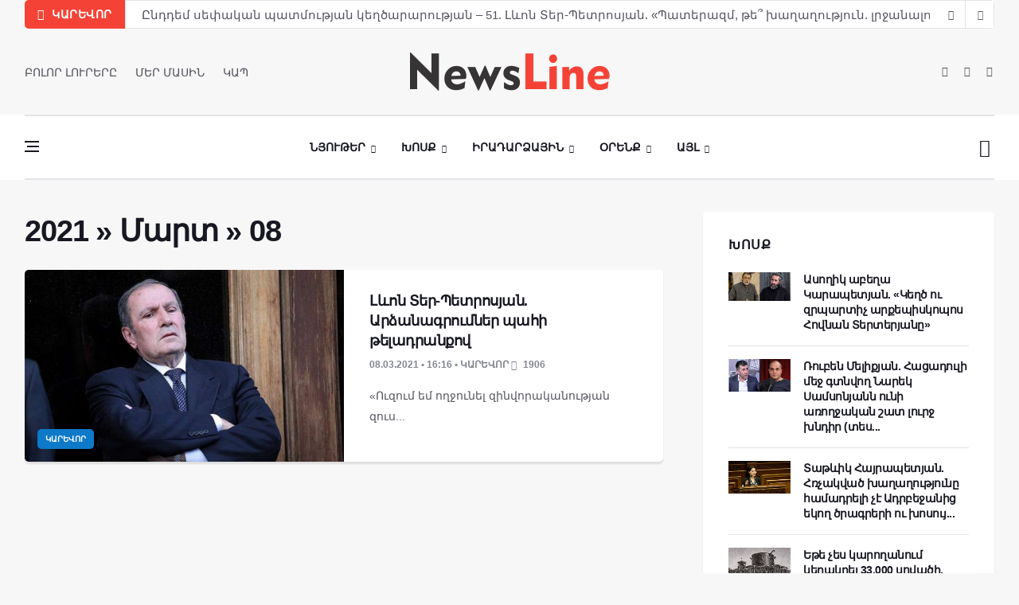

--- FILE ---
content_type: text/html; charset=UTF-8
request_url: https://newsline.am/news/2021-03-08
body_size: 9844
content:
<!DOCTYPE html>
<html lang="en">
<head>
 <title>08 Մարտի 2021 - NL</title>

 <meta charset="utf-8">
 <!--[if IE]><meta https-equiv='X-UA-Compatible' content='IE=edge,chrome=1'><![endif]-->
 <meta name="viewport" content="width=device-width, initial-scale=1, shrink-to-fit=no" />
 <meta name="description" content="">

 <!-- Google Fonts -->
 <link href='https://fonts.googleapis.com/css?family=Roboto:400,700' rel='stylesheet'>

 <!-- Css -->
 <link rel="stylesheet" href="https://newsline.am/css/bootstrap.min.css" />
 <link rel="stylesheet" href="https://newsline.am/css/font-icons.css" />
 <link rel="stylesheet" href="https://newsline.am/css/style.css" />
 <link rel="stylesheet" href="https://newsline.am/css/colors/red.css" />

 <!-- Favicons -->
 <link rel="shortcut icon" href="https://newsline.am/img/favicon.ico">
 <link rel="apple-touch-icon" href="https://newsline.am/img/apple-touch-icon.png">
 <link rel="apple-touch-icon" sizes="72x72" href="https://newsline.am/img/apple-touch-icon-72x72.png">
 <link rel="apple-touch-icon" sizes="114x114" href="https://newsline.am/img/apple-touch-icon-114x114.png">

 <!-- Lazyload (must be placed in head in order to work) -->
 <script src="https://newsline.am/js/lazysizes.min.js"></script>


	<link rel="stylesheet" href="/.s/src/base.min.css" />
	<link rel="stylesheet" href="/.s/src/layer7.min.css" />

	<script src="/.s/src/jquery-1.12.4.min.js"></script>
	
	<script src="/.s/src/uwnd.min.js"></script>
	<script src="//s724.ucoz.net/cgi/uutils.fcg?a=uSD&ca=2&ug=999&isp=1&r=0.828848346874413"></script>
	<link rel="stylesheet" href="/.s/src/ulightbox/ulightbox.min.css" />
	<link rel="stylesheet" href="/.s/src/social.css" />
	<script src="/.s/src/ulightbox/ulightbox.min.js"></script>
	<script>
/* --- UCOZ-JS-DATA --- */
window.uCoz = {"layerType":7,"module":"news","language":"hy","sign":{"7251":"The requested content can't be uploaded<br/>Please try again later.","7253":"Start slideshow","7254":"Change size","7252":"Previous","7287":"Go to the page with the photo","5255":"Օգնական","5458":"Առաջ","3125":"Փակել"},"uLightboxType":1,"site":{"domain":"newsline.am","host":"newsline-hy.do.am","id":"8newsline-hy"},"ssid":"306161602131262276227","country":"US"};
/* --- UCOZ-JS-CODE --- */
 function uSocialLogin(t) {
			var params = {"google":{"height":600,"width":700},"facebook":{"width":950,"height":520}};
			var ref = escape(location.protocol + '//' + ('newsline.am' || location.hostname) + location.pathname + ((location.hash ? ( location.search ? location.search + '&' : '?' ) + 'rnd=' + Date.now() + location.hash : ( location.search || '' ))));
			window.open('/'+t+'?ref='+ref,'conwin','width='+params[t].width+',height='+params[t].height+',status=1,resizable=1,left='+parseInt((screen.availWidth/2)-(params[t].width/2))+',top='+parseInt((screen.availHeight/2)-(params[t].height/2)-20)+'screenX='+parseInt((screen.availWidth/2)-(params[t].width/2))+',screenY='+parseInt((screen.availHeight/2)-(params[t].height/2)-20));
			return false;
		}
		function TelegramAuth(user){
			user['a'] = 9; user['m'] = 'telegram';
			_uPostForm('', {type: 'POST', url: '/index/sub', data: user});
		}
function loginPopupForm(params = {}) { new _uWnd('LF', ' ', -250, -100, { closeonesc:1, resize:1 }, { url:'/index/40' + (params.urlParams ? '?'+params.urlParams : '') }) }
/* --- UCOZ-JS-END --- */
</script>

	<style>.UhideBlock{display:none; }</style>
	<script type="text/javascript">new Image().src = "//counter.yadro.ru/hit;noads?r"+escape(document.referrer)+(screen&&";s"+screen.width+"*"+screen.height+"*"+(screen.colorDepth||screen.pixelDepth))+";u"+escape(document.URL)+";"+Date.now();</script>
</head>

<body class="bg-light style-default style-rounded">

 <!-- Preloader -->
 <div class="loader-mask">
 <div class="loader">
 <div></div>
 </div>
 </div>

 <!-- Bg Overlay -->
 <div class="content-overlay"></div>

 <!-- Sidenav --> 
 <!--U1PROMO1Z--><header class="sidenav" id="sidenav">

 <!-- close -->
 <div class="sidenav__close">
 <button class="sidenav__close-button" id="sidenav__close-button" aria-label="close sidenav">
 <i class="ui-close sidenav__close-icon"></i>
 </button>
 </div>
 <!-- Nav -->
 <nav class="sidenav__menu-container">
 <ul class="sidenav__menu" role="menubar">
 <li>
 <a href="/" class="sidenav__menu-url">ՆՅՈՒԹԵՐ</a>
 <button class="sidenav__menu-toggle" aria-haspopup="true" aria-label="Open dropdown"><i class="ui-arrow-down"></i></button>
 <ul class="sidenav__menu-dropdown">
 <li><a href="https://newsline.am/news/karevor/1-0-16" class="sidenav__menu-url">Կարևոր</a></li>
 <li><a href="https://newsline.am/news/armenia/1-0-1" class="sidenav__menu-url">Պաշտոնական</a></li>
 <li><a href="https://newsline.am/news/qaghaqakan/1-0-17" class="sidenav__menu-url">Քաղաքական</a></li>
 <li><a href="https://newsline.am/news/hasarakowtyown/1-0-25" class="sidenav__menu-url">Հասարակություն</a></li>
 <li><a href="https://newsline.am/news/banak/1-0-12" class="sidenav__menu-url">Բանակ</a></li>
 </ul>
 </li>
 <li>
 <a href="#" class="sidenav__menu-url">ԻՐԱԴԱՐՁԱՅԻՆ</a>
 <button class="sidenav__menu-toggle" aria-haspopup="true" aria-label="Open dropdown"><i class="ui-arrow-down"></i></button>
 <ul class="sidenav__menu-dropdown">
 <li><a href="https://newsline.am/news/armenia/1-0-27" class="sidenav__menu-url">Հայաստան</a></li>
 <li><a href="https://newsline.am/news/karabagh/1-0-2" class="sidenav__menu-url">Արցախ</a></li>
 <li><a href="https://newsline.am/news/region/1-0-7" class="sidenav__menu-url">Տարածաշրջան</a></li>
 <li><a href="https://newsline.am/news/v_mire/1-0-3" class="sidenav__menu-url">Աշխարհ</a></li>
 </ul>
 </li>
 
 <li>
 <a href="#" class="sidenav__menu-url">ՕՐԵՆՔ</a>
 <button class="sidenav__menu-toggle" aria-haspopup="true" aria-label="Open dropdown"><i class="ui-arrow-down"></i></button>
 <ul class="sidenav__menu-dropdown">
 <li><a href="https://newsline.am/news/iravownq/1-0-28" class="sidenav__menu-url">Իրավունք</a></li>
 <li><a href="https://newsline.am/news/marti_1/1-0-23" class="sidenav__menu-url">Մարտի 1</a></li>
 </ul>
 </li>
 
 <li>
<a href="https://newsline.am/news/xosq/1-0-11" class="sidenav__menu-url">ԽՈՍՔ</a></li>
 </li> 

 <!-- Categories -->
 <li>
 <a href="https://newsline.am/news/teghekatow/1-0-26" class="sidenav__menu-url">ՏԵՂԵԿԱՏՈՒ</a>
 </li>
 <li>
 <a href="https://newsline.am/news/oracowyc/1-0-18" class="sidenav__menu-url">ՕՐԱՑՈՒՅՑ</a>
 </li>
 </ul>
 </nav>

 <div class="socials sidenav__socials"> 
 <a class="social social-facebook" href="httpss://www.facebook.com/newslineam/?ref=pages_you_manage" target="_blank" aria-label="facebook">
 <i class="ui-facebook"></i>
 </a>
 <a class="social social-twitter" href="#" target="_blank" aria-label="twitter">
 <i class="ui-twitter"></i>
 </a>
 <a class="social social-google-plus" href="#" target="_blank" aria-label="google">
 <i class="ui-google"></i>
 </a>
 <a class="social social-youtube" href="#" target="_blank" aria-label="youtube">
 <i class="ui-youtube"></i>
 </a>
 <a class="social social-instagram" href="#" target="_blank" aria-label="instagram">
 <i class="ui-instagram"></i>
 </a>
 
		<table border="0" cellspacing="1" cellpadding="2" class="calTable">
			<tr><td align="center" class="calMonth" colspan="7"><a title="Փետրվար 2021" class="calMonthLink cal-month-link-prev" rel="nofollow" href="/news/2021-02">&laquo;</a>&nbsp; <a class="calMonthLink cal-month-current" rel="nofollow" href="/news/2021-03">Մարտ 2021</a> &nbsp;<a title="Ապրիլ 2021" class="calMonthLink cal-month-link-next" rel="nofollow" href="/news/2021-04">&raquo;</a></td></tr>
		<tr>
			<td align="center" class="calWday">Երկ</td>
			<td align="center" class="calWday">Երք</td>
			<td align="center" class="calWday">Չրք</td>
			<td align="center" class="calWday">Հնգ</td>
			<td align="center" class="calWday">Ուրբ</td>
			<td align="center" class="calWdaySe">Շբ</td>
			<td align="center" class="calWdaySu">Կիր</td>
		</tr><tr><td align="center" class="calMdayIs"><a class="calMdayLink" href="/news/2021-03-01" title="7 Գրառումներ">1</a></td><td align="center" class="calMdayIs"><a class="calMdayLink" href="/news/2021-03-02" title="4 Գրառումներ">2</a></td><td align="center" class="calMdayIs"><a class="calMdayLink" href="/news/2021-03-03" title="8 Գրառումներ">3</a></td><td align="center" class="calMdayIs"><a class="calMdayLink" href="/news/2021-03-04" title="5 Գրառումներ">4</a></td><td align="center" class="calMdayIs"><a class="calMdayLink" href="/news/2021-03-05" title="4 Գրառումներ">5</a></td><td align="center" class="calMday">6</td><td align="center" class="calMdayIs"><a class="calMdayLink" href="/news/2021-03-07" title="4 Գրառումներ">7</a></td></tr><tr><td align="center" class="calMdayIsA"><a class="calMdayLink" href="/news/2021-03-08" title="1 Գրառումներ">8</a></td><td align="center" class="calMdayIs"><a class="calMdayLink" href="/news/2021-03-09" title="6 Գրառումներ">9</a></td><td align="center" class="calMdayIs"><a class="calMdayLink" href="/news/2021-03-10" title="7 Գրառումներ">10</a></td><td align="center" class="calMdayIs"><a class="calMdayLink" href="/news/2021-03-11" title="8 Գրառումներ">11</a></td><td align="center" class="calMdayIs"><a class="calMdayLink" href="/news/2021-03-12" title="6 Գրառումներ">12</a></td><td align="center" class="calMdayIs"><a class="calMdayLink" href="/news/2021-03-13" title="3 Գրառումներ">13</a></td><td align="center" class="calMday">14</td></tr><tr><td align="center" class="calMdayIs"><a class="calMdayLink" href="/news/2021-03-15" title="8 Գրառումներ">15</a></td><td align="center" class="calMdayIs"><a class="calMdayLink" href="/news/2021-03-16" title="3 Գրառումներ">16</a></td><td align="center" class="calMdayIs"><a class="calMdayLink" href="/news/2021-03-17" title="4 Գրառումներ">17</a></td><td align="center" class="calMdayIs"><a class="calMdayLink" href="/news/2021-03-18" title="10 Գրառումներ">18</a></td><td align="center" class="calMdayIs"><a class="calMdayLink" href="/news/2021-03-19" title="12 Գրառումներ">19</a></td><td align="center" class="calMdayIs"><a class="calMdayLink" href="/news/2021-03-20" title="4 Գրառումներ">20</a></td><td align="center" class="calMday">21</td></tr><tr><td align="center" class="calMdayIs"><a class="calMdayLink" href="/news/2021-03-22" title="5 Գրառումներ">22</a></td><td align="center" class="calMdayIs"><a class="calMdayLink" href="/news/2021-03-23" title="2 Գրառումներ">23</a></td><td align="center" class="calMdayIs"><a class="calMdayLink" href="/news/2021-03-24" title="9 Գրառումներ">24</a></td><td align="center" class="calMdayIs"><a class="calMdayLink" href="/news/2021-03-25" title="5 Գրառումներ">25</a></td><td align="center" class="calMdayIs"><a class="calMdayLink" href="/news/2021-03-26" title="9 Գրառումներ">26</a></td><td align="center" class="calMdayIs"><a class="calMdayLink" href="/news/2021-03-27" title="2 Գրառումներ">27</a></td><td align="center" class="calMdayIs"><a class="calMdayLink" href="/news/2021-03-28" title="3 Գրառումներ">28</a></td></tr><tr><td align="center" class="calMdayIs"><a class="calMdayLink" href="/news/2021-03-29" title="5 Գրառումներ">29</a></td><td align="center" class="calMdayIs"><a class="calMdayLink" href="/news/2021-03-30" title="5 Գրառումներ">30</a></td><td align="center" class="calMdayIs"><a class="calMdayLink" href="/news/2021-03-31" title="4 Գրառումներ">31</a></td></tr></table>
 <br>

 <div>
 <p>
 <!-- Yandex.Metrika informer -->
<a href="https://metrika.yandex.ru/stat/?id=51307126&amp;from=informer" target="_blank" rel="nofollow">
 <img src="//bs.yandex.ru/informer/51307126/3_1_FFFFFFFF_EFEFEFFF_0_pageviews"
 style="width:88px; height:31px; border:0;"
 alt="Яндекс.Метрика"
 title="Яндекс.Метрика: данные за сегодня (просмотры, визиты и уникальные посетители)"
 />
</a>
<!-- /Yandex.Metrika informer -->

<!-- Yandex.Metrika counter -->
<script type="text/javascript">
 (function(m,e,t,r,i,k,a){
 m[i]=m[i]||function(){(m[i].a=m[i].a||[]).push(arguments)};
 m[i].l=1*new Date();
 k=e.createElement(t),a=e.getElementsByTagName(t)[0],k.async=1,k.src=r,a.parentNode.insertBefore(k,a)
 })(window, document,'script','//mc.yandex.ru/metrika/tag.js', 'ym');

 ym(51307126, 'init', {accurateTrackBounce:true, trackLinks:true, clickmap:true, params: {__ym: {isFromApi: 'yesIsFromApi'}}});
</script>
<noscript><div><img src="https://mc.yandex.ru/watch/51307126" style="position:absolute; left:-9999px;" alt="" /></div></noscript>
<!-- /Yandex.Metrika counter -->
</p>
</div>

<div class="socials sidenav__socials"> 
 
<hr>
 </div>
 </div>
 </header> <!-- end sidenav --><!--/U1PROMO1Z--><!-- end sidenav -->

 <main class="main oh" id="main">

 <!-- Trending Now -->
 <div class="container">
 <div class="trending-now trending-now--1">
 <span class="trending-now__label">
 <i class="ui-flash"></i>
 <span class="trending-now__text d-lg-inline-block d-none">ԿԱՐԵՎՈՐ</span>
 </span>
 <div class="newsticker">
 <ul class="newsticker__list">
 <li class="newsticker__item"><a href="https://newsline.am/news/hay_azgayin_kongresi_haytararowtyowny/2026-01-16-14044" class="newsticker__item-url">Հայ Ազգային Կոնգրեսի հայտարարությունը</a></li><li class="newsticker__item"><a href="https://newsline.am/news/ynddem_sepakan_patmowtyan_keghcararowtyan_51_l_on_ter_petrosyan_paterazm_te_xaghaghowtyown_lrjanalow_pahy_1_noyemberi_1997t/2026-01-15-14036" class="newsticker__item-url">Ընդդեմ սեփական պատմության կեղծարարության – 51. Լևոն Տեր-Պետրոսյան. «Պատերազմ, թե՞ խաղաղություն. լրջանալու պահը» (1 նոյեմբերի, 1997թ.)</a></li><li class="newsticker__item"><a href="https://newsline.am/news/l_on_zowrabyan_errord_hanrapetowtyown_arcaxyan_banakcowtyownner_mas_2/2026-01-15-12394" class="newsticker__item-url">Լևոն Զուրաբյան. Երրորդ Հանրապետություն - Արցախյան բանակցություններ (մաս 2)</a></li><li class="newsticker__item"><a href="https://newsline.am/news/baqvic_hayastan_en_handvel_4_hay_geriner_hh_owm_datapartvac_siriayi_qaghaqacinery_towrqiayi_mijocov_poxancvel_en_siriayin/2026-01-14-14034" class="newsticker__item-url">Բաքվից Հայաստան են հանձվել 4 հայ գերի: ՀՀ-ից հանձվել են սիրիացի մարդասպան վարձկաններ</a></li><li class="newsticker__item"><a href="https://newsline.am/news/ynddem_sepakan_patmowtyan_keghcararowtyan_50_l_on_ter_petrosyani_harcazrowycy_novoye_vremya_shabatatertin_september_1997t/2026-01-13-14029" class="newsticker__item-url">Ընդդեմ սեփական պատմության կեղծարարության – 50. Լևոն Տեր-Պետրոսյանի հարցազրույցը «Նովոյե վրեմյա» շաբաթաթերթին</a></li><li class="newsticker__item"><a href="https://newsline.am/news/skizb_stverayin_divanagitowtyown_tesanyowt/2026-01-12-5146" class="newsticker__item-url">Սկիզբ. Ստվերային դիվանագիտություն (տեսանյութ)</a></li><li class="newsticker__item"><a href="https://newsline.am/news/arajin_naxagah_aha_te_inchn_e_or_hatkapes_mez_chi_nervowm/2026-01-11-11770" class="newsticker__item-url">Ընդդեմ սեփական պատմության կեղծարարության – 49. Լևոն Տեր-Պետրոսյանի ելույթը Հայոց Համազգային Շարժման 9- րդ համագումարում</a></li><li class="newsticker__item"><a href="https://newsline.am/news/lewon_ter_petrosyan_kilikyan_hayastani_erkarakecowtyan_gaghtniqy/2026-01-10-13122" class="newsticker__item-url">Լևոն Տեր-Պետրոսյան. Կիլիկյան Հայաստանի երկարակեցության գաղտնիքը</a></li><li class="newsticker__item"><a href="https://newsline.am/news/l_on_ter_petrosyan_kilikyan_hayastany_ashxarhaqaghaqakan_artwakatowmneri_kizaketowm/2026-01-10-13004" class="newsticker__item-url">Լևոն Տեր-Պետրոսյան. Կիլիկյան Հայաստանը աշխարհաքաղաքական առճակատումների հորձանուտում</a></li><li class="newsticker__item"><a href="https://newsline.am/news/l_on_ter_petrosyan_es_ayn_em_inch_kam_ow_linelow_em/2026-01-09-5426" class="newsticker__item-url">Լևոն Տեր-Պետրոսյան. «Ես այն եմ, ինչ կամ ու լինելու եմ» (տեսանյութ)</a></li>
 </ul>
 </div>
 <div class="newsticker-buttons">
 <button class="newsticker-button newsticker-button--prev" id="newsticker-button--prev" aria-label="next article"><i class="ui-arrow-left"></i></button>
 <button class="newsticker-button newsticker-button--next" id="newsticker-button--next" aria-label="previous article"><i class="ui-arrow-right"></i></button>
 </div>
 </div> <!-- end trending now -->
 </div> 

 <!-- Header -->
 <!--U1AHEADER1Z--><header class="header d-lg-block d-none">
 <div class="container">
 <div class="flex-parent">
 
 <!-- Menu -->
 <nav class="flex-child header__menu d-none d-lg-block">
 <ul class="header__menu-list">
 <li><a href="/news">ԲՈԼՈՐ ԼՈՒՐԵՐԸ</a></li>
 <li><a href="https://newsline.am/index/0-2">ՄԵՐ ՄԱՍԻՆ</a></li>
 <li><a href="https://newsline.am/index/kap/0-6">ԿԱՊ</a></li>
 </ul>
 
 </nav> <!-- end menu -->

 <div class="flex-child text-center">
 <!-- Logo -->
 <a href="/" class="logo">
 <img class="logo__img" src="https://newsline.am/img/logo_politics.png" srcset="https://newsline.am/img/logo_politics.png 1x, https://newsline.am/img/logo_politics2x.png 2x" alt="logo">
 </a>
 </div>

 <!-- Socials -->
 <div class="flex-child">
 <div class="socials socials--nobase socials--dark justify-content-end"> 
 <a class="social social-facebook" href="https://www.facebook.com/newslineam/?ref=pages_you_manage" target="_blank" aria-label="facebook">
 <i class="ui-facebook"></i>
 </a>
 <a class="social social-twitter" href="https://twitter.com/aysornews" target="_blank" aria-label="twitter">
 <i class="ui-twitter"></i>
 </a>
 <a class="social social-youtube" href="https://www.youtube.com/channel/UCpyzmTFv4py0ZKyOWrCTNqw" target="_blank" aria-label="youtube">
 <i class="ui-youtube"></i>
 </a>

 </div>
 </div>

 </div>
 </div> <!-- end container -->
 </header>

 <!-- Navigation -->
 <header class="nav nav--1">
 <div class="nav__holder nav--sticky">
 <div class="container relative">
 <div class="flex-parent">

 <div class="flex-child">
 <!-- Side Menu Button -->
 <button class="nav-icon-toggle" id="nav-icon-toggle" aria-label="Open side menu">
 <span class="nav-icon-toggle__box">
 <span class="nav-icon-toggle__inner"></span>
 </span>
 </button>
 </div> 

 <!-- Nav-wrap -->
 <nav class="flex-child nav__wrap d-none d-lg-block"> 
 <ul class="nav__menu">

 <li class="nav__dropdown active">
 <a href="/news/">ՆՅՈՒԹԵՐ</a>
 <ul class="nav__dropdown-menu">
 <li><a href="https://newsline.am/news/karevor/1-0-16">Կարևոր</a></li>
 <li><a href="https://newsline.am/news/armenia/1-0-1">Պաշտոնական</a></li>
 <li><a href="https://newsline.am/news/qaghaqakan/1-0-17">Քաղաքական</a></li>
 <li><a href="https://newsline.am/news/hasarakowtyown/1-0-25">Հասարակություն</a></li>
 <li><a href="https://newsline.am/news/banak/1-0-12">Բանակ</a></li>
 </ul>
 </li>

 <li class="nav__dropdown">
 <a href="https://newsline.am/news/xosq/1-0-11">Խոսք</a>
 <ul class="nav__dropdown-menu nav__megamenu">
 <li>
 <div class="nav__megamenu-wrap">
 <div class="row">

<div class="col nav__megamenu-item">  <article class="entry">  <div class="entry__img-holder">  <a href="single-post-politics.html">  <img src="https://newsline.am/_nw/140/45946608.png" alt="" class="entry__img">  </a>  <a href="https://newsline.am/news/xosq/1-0-11" class="entry__meta-category entry__meta-category--label entry__meta-category--align-in-corner entry__meta-category--violet">Խոսք</a>  </div>   <div class="entry__body">   <h2 class="entry__title">  <a href="https://newsline.am/news/asoghik_abegha_karapetyan_keghc_ow_zrpartich_arqepiskopos_hovnan_terteryany/2026-01-16-14045">Ասողիկ աբեղա Կարապետյան. «Կեղծ ու զրպարտիչ...</a>  </h2>  </div>  </article>  </div><div class="col nav__megamenu-item">  <article class="entry">  <div class="entry__img-holder">  <a href="single-post-politics.html">  <img src="https://newsline.am/_nw/140/79973391.png" alt="" class="entry__img">  </a>  <a href="https://newsline.am/news/xosq/1-0-11" class="entry__meta-category entry__meta-category--label entry__meta-category--align-in-corner entry__meta-category--violet">Խոսք</a>  </div>   <div class="entry__body">   <h2 class="entry__title">  <a href="https://newsline.am/news/rowben_meliqyan_hacadowli_mej_gtnvogh_narek_samsonyann_owni_aroghjakan_shat_lowrj_xndir/2026-01-16-14043">Ռուբեն Մելիքյան. Հացադուլի մեջ գտնվող Նարե...</a>  </h2>  </div>  </article>  </div><div class="col nav__megamenu-item">  <article class="entry">  <div class="entry__img-holder">  <a href="single-post-politics.html">  <img src="https://newsline.am/_nw/140/10308873.png" alt="" class="entry__img">  </a>  <a href="https://newsline.am/news/xosq/1-0-11" class="entry__meta-category entry__meta-category--label entry__meta-category--align-in-corner entry__meta-category--violet">Խոսք</a>  </div>   <div class="entry__body">   <h2 class="entry__title">  <a href="https://newsline.am/news/tat_ik_hayrapetyan_hrchakvac_xaghaghowtyowny_hamadreli_che_adrbejanic_ekogh_vtangavor_zavtoghakan_cragreri_ow_agresiv_xosowytneri_het/2026-01-16-14040">Տաթևիկ Հայրապետյան. Հռչակված խաղաղությունը...</a>  </h2>  </div>  </article>  </div><div class="col nav__megamenu-item">  <article class="entry">  <div class="entry__img-holder">  <a href="single-post-politics.html">  <img src="https://newsline.am/_nw/140/73134947.png" alt="" class="entry__img">  </a>  <a href="https://newsline.am/news/xosq/1-0-11" class="entry__meta-category entry__meta-category--label entry__meta-category--align-in-corner entry__meta-category--violet">Խոսք</a>  </div>   <div class="entry__body">   <h2 class="entry__title">  <a href="https://newsline.am/news/bacatragir/2026-01-16-14039">Եթե չես կարողանում կերակրել 33,000 սովածի,...</a>  </h2>  </div>  </article>  </div>

 </div>
 </div>
 </li>
 </ul> <!-- end megamenu -->
 </li>

 <li class="nav__dropdown">
 <a href="#">Իրադարձային</a>
 <ul class="nav__dropdown-menu">
 <li><a href="https://newsline.am/news/armenia/1-0-27">Հայաստան</a></li>
 <li><a href="https://newsline.am/news/karabagh/1-0-2">Արցախ</a></li>
 <li><a href="https://newsline.am/news/region/1-0-7">Տարածաշրջան</a></li>
 <li><a href="https://newsline.am/news/v_mire/1-0-3">Աշխարհ</a></li>
 </ul>
 </li>

 <li class="nav__dropdown">
 <a href="#">Օրենք</a>
 <ul class="nav__dropdown-menu">
 <li><a href="https://newsline.am/news/iravownq/1-0-28">Իրավունք</a></li> 
 <li><a href="https://newsline.am/news/marti_1/1-0-23">Մարտի 1</a></li>
 <!--
 <li class="nav__dropdown">
 <a href="#">Single Post</a>
 <ul class="nav__dropdown-menu">
 <li><a href="single-post.html">Style 1</a></li>
 <li><a href="single-post-politics.html">Style 2</a></li>
 <li><a href="single-post-fashion.html">Style 3</a></li>
 <li><a href="single-post-games.html">Style 4</a></li>
 <li><a href="single-post-videos.html">Style 5</a></li>
 <li><a href="single-post-music.html">Style 6</a></li>
 </ul>
 </li>
 -->
 </ul>
 </li>

 <li class="nav__dropdown">
 <a href="#">Այլ</a>
 <ul class="nav__dropdown-menu">
 <li><a href="https://newsline.am/news/teghekatow/1-0-26">Տեղեկատու</a></li>
 <li><a href="https://newsline.am/news/oracowyc/1-0-18">Օրացույց</a></li>
 </ul>
 </li>


 </ul> <!-- end menu -->
 </nav> <!-- end nav-wrap -->

 <!-- Logo Mobile -->
 <a href="/" class="logo logo-mobile d-lg-none">
 <img class="logo__img" src="https://newsline.am/img/logo_politics.png" srcset="https://newsline.am/img/logo_politics.png 1x, https://newsline.am/img/logo_politics2x.png 2x" alt="logo">
 </a>

 <!-- Nav Right -->
 <div class="flex-child">
 <div class="nav__right">

 <!-- Search -->
 <div class="nav__right-item nav__search">
 <a href="#" class="nav__search-trigger" id="nav__search-trigger">
 <i class="ui-search nav__search-trigger-icon"></i>
 </a>
 <div class="nav__search-box" id="nav__search-box">
 
<form class="nav__search-form" onsubmit="this.sfSbm.disabled=true" method="get" style="margin:0" action="/search/">
<input type="text" placeholder="Որոնում" class="nav__search-input" name="q" maxlength="50" size="20" class="queryField" />
 <button type="submit" class="search-button btn btn-lg btn-color btn-button">
 <i class="ui-search nav__search-icon"></i>
 </button>
 </form>
 </div> 
 </div> 

 </div> <!-- end nav right -->
 </div> 
 
 </div> <!-- end flex-parent -->

 </div> 
 </div>
 </header> <!-- end navigation --><!--/U1AHEADER1Z--> <!-- end header --> 

 <div class="main-container container pt-40" id="main-container"> 

 <!-- Content -->
 <div class="row">

 <!-- Posts -->
 <div class="col-lg-8 blog__content mb-72">
 <h1 class="page-title"><a class="dateBar breadcrumb-item" href="/news/2021-00">2021</a> <span class="breadcrumb-sep">&raquo;</span> <a class="dateBar breadcrumb-item" href="/news/2021-03">Մարտ</a> <span class="breadcrumb-sep">&raquo;</span> <span class="breadcrumb-curr">08</span> </h1>

 <table border="0" width="100%" cellspacing="0" cellpadding="0" class="dayAllEntries"><tr><td class="archiveEntries"><div id="entryID9756"><article class="entry card post-list">
 <div class="entry__img-holder post-list__img-holder card__img-holder" style="background-image: url(/_nw/97/06110245.png)">
 <a href="/news/l_on_ter_petrosyan_ardanagrowmner_pahi_teladranqov/2021-03-08-9756" class="thumb-url"></a>
 <img src="/_nw/97/06110245.png" alt="" class="entry__img d-none">
 <a href="/news/karevor/1-0-16" class="entry__meta-category entry__meta-category--label entry__meta-category--align-in-corner entry__meta-category--blue">Կարեվոր</a>
 </div>

 <div class="entry__body post-list__body card__body">
 <div class="entry__header">
 <h2 class="entry__title">
 <a href="/news/l_on_ter_petrosyan_ardanagrowmner_pahi_teladranqov/2021-03-08-9756">Լևոն Տեր-Պետրոսյան. Արձանագրումներ պահի թելադրանքով</a>
 </h2> 
 <ul class="entry__meta">
 <li class="entry__meta-author">
 08.03.2021 • 16:16 • Կարեվոր <span><i class="ui-eye"></i></span>&nbsp;1906</span></li>
 </li>
 </ul>
 </div> 
 <div class="entry__excerpt">
 <p><p><span style="font-size:14px;">&laquo;Ուզում եմ ողջունել զինվորականության զուս...</p>
 </div>
 </div>
 </article></div></td></tr></table>

 </div> <!-- end posts -->

 <!-- Sidebar -->
 <!--U1CLEFTER1Z--><!-- Sidebar -->
 <aside class="col-lg-4 sidebar sidebar--right">

 <!-- Widget Popular Posts -->
 <aside class="widget widget-popular-posts">
 <h4 class="widget-title"><a href="https://newsline.am/news/xosq/1-0-11">ԽՈՍՔ</a></h4>
 <ul class="post-list-small post-list-small--1">
 <li class="post-list-small__item">  <article class="post-list-small__entry clearfix">  <div class="post-list-small__img-holder">  <div class="thumb-container thumb-80">  <a href="https://newsline.am/news/asoghik_abegha_karapetyan_keghc_ow_zrpartich_arqepiskopos_hovnan_terteryany/2026-01-16-14045">  <img data-src="https://newsline.am/_nw/140/45946608.png" src="https://newsline.am/_nw/140/45946608.png" alt="" class=" lazyload">  </a>  </div>  </div>  <div class="post-list-small__body">  <h3 class="post-list-small__entry-title">  <a href="https://newsline.am/news/asoghik_abegha_karapetyan_keghc_ow_zrpartich_arqepiskopos_hovnan_terteryany/2026-01-16-14045">Ասողիկ աբեղա Կարապետյան. «Կեղծ ու զրպարտիչ արքեպիսկոպոս Հովնան Տերտերյանը»</a>  </h3>  </div>   </article>  </li><li class="post-list-small__item">  <article class="post-list-small__entry clearfix">  <div class="post-list-small__img-holder">  <div class="thumb-container thumb-80">  <a href="https://newsline.am/news/rowben_meliqyan_hacadowli_mej_gtnvogh_narek_samsonyann_owni_aroghjakan_shat_lowrj_xndir/2026-01-16-14043">  <img data-src="https://newsline.am/_nw/140/79973391.png" src="https://newsline.am/_nw/140/79973391.png" alt="" class=" lazyload">  </a>  </div>  </div>  <div class="post-list-small__body">  <h3 class="post-list-small__entry-title">  <a href="https://newsline.am/news/rowben_meliqyan_hacadowli_mej_gtnvogh_narek_samsonyann_owni_aroghjakan_shat_lowrj_xndir/2026-01-16-14043">Ռուբեն Մելիքյան. Հացադուլի մեջ գտնվող Նարեկ Սամսոնյանն ունի առողջական շատ լուրջ խնդիր (տես...</a>  </h3>  </div>   </article>  </li><li class="post-list-small__item">  <article class="post-list-small__entry clearfix">  <div class="post-list-small__img-holder">  <div class="thumb-container thumb-80">  <a href="https://newsline.am/news/tat_ik_hayrapetyan_hrchakvac_xaghaghowtyowny_hamadreli_che_adrbejanic_ekogh_vtangavor_zavtoghakan_cragreri_ow_agresiv_xosowytneri_het/2026-01-16-14040">  <img data-src="https://newsline.am/_nw/140/10308873.png" src="https://newsline.am/_nw/140/10308873.png" alt="" class=" lazyload">  </a>  </div>  </div>  <div class="post-list-small__body">  <h3 class="post-list-small__entry-title">  <a href="https://newsline.am/news/tat_ik_hayrapetyan_hrchakvac_xaghaghowtyowny_hamadreli_che_adrbejanic_ekogh_vtangavor_zavtoghakan_cragreri_ow_agresiv_xosowytneri_het/2026-01-16-14040">Տաթևիկ Հայրապետյան. Հռչակված խաղաղությունը համադրելի չէ Ադրբեջանից եկող ծրագրերի ու խոսույ...</a>  </h3>  </div>   </article>  </li><li class="post-list-small__item">  <article class="post-list-small__entry clearfix">  <div class="post-list-small__img-holder">  <div class="thumb-container thumb-80">  <a href="https://newsline.am/news/bacatragir/2026-01-16-14039">  <img data-src="https://newsline.am/_nw/140/73134947.png" src="https://newsline.am/_nw/140/73134947.png" alt="" class=" lazyload">  </a>  </div>  </div>  <div class="post-list-small__body">  <h3 class="post-list-small__entry-title">  <a href="https://newsline.am/news/bacatragir/2026-01-16-14039">Եթե չես կարողանում կերակրել 33,000 սովածի, կերակրիր 100 պաշտոնյայի. Բացատրագիր</a>  </h3>  </div>   </article>  </li><li class="post-list-small__item">  <article class="post-list-small__entry clearfix">  <div class="post-list-small__img-holder">  <div class="thumb-container thumb-80">  <a href="https://newsline.am/news/asoghik_abegha_karapetyan_sti_zrpartowtyan_sowt_matnowtyan_xavari_paratowm/2026-01-15-14037">  <img data-src="https://newsline.am/_nw/140/45997431.png" src="https://newsline.am/_nw/140/45997431.png" alt="" class=" lazyload">  </a>  </div>  </div>  <div class="post-list-small__body">  <h3 class="post-list-small__entry-title">  <a href="https://newsline.am/news/asoghik_abegha_karapetyan_sti_zrpartowtyan_sowt_matnowtyan_xavari_paratowm/2026-01-15-14037">Ասողիկ աբեղա Կարապետյան. Ստի, զրպարտության և սուտ մատնության խավարի փարատում</a>  </h3>  </div>   </article>  </li><li class="post-list-small__item">  <article class="post-list-small__entry clearfix">  <div class="post-list-small__img-holder">  <div class="thumb-container thumb-80">  <a href="https://newsline.am/news/hayr_hovhannes_torgomyan_zinvac_owjherowm_carayogh_gnderecnerin_owzowm_en_nerqashel_hakaekeghecakan_arshavi_mej/2026-01-14-14033">  <img data-src="https://newsline.am/_nw/140/68904828.png" src="https://newsline.am/_nw/140/68904828.png" alt="" class=" lazyload">  </a>  </div>  </div>  <div class="post-list-small__body">  <h3 class="post-list-small__entry-title">  <a href="https://newsline.am/news/hayr_hovhannes_torgomyan_zinvac_owjherowm_carayogh_gnderecnerin_owzowm_en_nerqashel_hakaekeghecakan_arshavi_mej/2026-01-14-14033">Հայր Հովհաննես. Զինված Ուժերում ծառայող գնդերեց եղբայրներին փորձում են ներքաշել ազգակործան...</a>  </h3>  </div>   </article>  </li><li class="post-list-small__item">  <article class="post-list-small__entry clearfix">  <div class="post-list-small__img-holder">  <div class="thumb-container thumb-80">  <a href="https://newsline.am/news/nerkayacnowm_hayastanyayc_araqelakan_sowrb_ekeghecow_masyacotni_temi_pashtonakan_ejn_e_shnorhakal_klinenq_ete_havaneq_taraceq_ejy/2026-01-14-14031">  <img data-src="https://newsline.am/_nw/140/77106418.png" src="https://newsline.am/_nw/140/77106418.png" alt="" class=" lazyload">  </a>  </div>  </div>  <div class="post-list-small__body">  <h3 class="post-list-small__entry-title">  <a href="https://newsline.am/news/nerkayacnowm_hayastanyayc_araqelakan_sowrb_ekeghecow_masyacotni_temi_pashtonakan_ejn_e_shnorhakal_klinenq_ete_havaneq_taraceq_ejy/2026-01-14-14031">Ներկայացնում ենք Հայաստանյայց Առաքելական Սուրբ Եկեղեցու Մասյացոտնի թեմի պաշտոնական էջը։ Շն...</a>  </h3>  </div>   </article>  </li><li class="post-list-small__item">  <article class="post-list-small__entry clearfix">  <div class="post-list-small__img-holder">  <div class="thumb-container thumb-80">  <a href="https://newsline.am/news/harowt_owloyan_ay_der_ays_xmbakov_havaqveq_ow/2026-01-13-14028">  <img data-src="https://newsline.am/_nw/140/53056259.png" src="https://newsline.am/_nw/140/53056259.png" alt="" class=" lazyload">  </a>  </div>  </div>  <div class="post-list-small__body">  <h3 class="post-list-small__entry-title">  <a href="https://newsline.am/news/harowt_owloyan_ay_der_ays_xmbakov_havaqveq_ow/2026-01-13-14028">Հարութ Ուլոյան. Այ ձեր այս խմբակով հավաքվեք ու...</a>  </h3>  </div>   </article>  </li>
 </ul> 
 </aside> <!-- end widget popular posts -->

 <!-- Widget Newsletter -->
<!-- <aside class="widget widget_mc4wp_form_widget">
 <h4 class="widget-title">ԳՐԵՔ ՄԵԶ</h4>
 <p class="newsletter__text">
 <i class="ui-email newsletter__icon"></i>
 Բաժանորդագրվել
 </p>
 <form class="mc4wp-form" method="post">
 <div class="mc4wp-form-fields">
 <div class="form-group">
 <input type="email" name="EMAIL" placeholder="Ձեր էլ.հասցեն" required="">
 </div>
 <div class="form-group">
 <input type="submit" class="btn btn-lg btn-color" value="Ուղարկել">
 </div>
 </div>
 </form>
 </aside> --><!-- end widget newsletter -->
<div>
<iframe data-aa="1062840" src="//ad.a-ads.com/1062840?size=250x250" style="width:250px; height:250px; border:0px; padding:0; overflow:hidden; background-color: transparent;" ></iframe>
 </div> 
 <!-- Widget Socials -->
 <aside class="widget widget-socials">
 <h4 class="widget-title">ՀՐԱՊԱՐԱԿԵՔ ՍՈՑՑԱՆՑԵՐՈՒՄ</h4>
 <div class="socials socials--wide socials--large">
 <div class="row row-16">
 <div class="col">
 <a class="social social-facebook" href="httpss://www.facebook.com/newslineam/?ref=pages_you_manage" title="facebook" target="_blank" aria-label="facebook">
 <i class="ui-facebook"></i>
 <span class="social__text">Facebook</span>
 </a>
 <a class="social social-twitter" href="https://twitter.com/aysornews" title="twitter" target="_blank" aria-label="twitter">
 <i class="ui-twitter"></i>
 <span class="social__text">Twitter</span>
 </a>
 <a class="social social-youtube" href="https://www.youtube.com/channel/UCpyzmTFv4py0ZKyOWrCTNqw" title="youtube" target="_blank" aria-label="youtube">
 <i class="ui-youtube"></i>
 <span class="social__text">Youtube</span>
 </a>
 </div>
 <div class="col">
 <a class="social social-google-plus" href="#" title="google" target="_blank" aria-label="google">
 <i class="ui-google"></i>
 <span class="social__text">Google+</span>
 </a>
<a class="social social-instagram" href="#" title="instagram" target="_blank" aria-label="instagram">
 <i class="ui-instagram"></i>
 <span class="social__text">Instagram</span>
 </a>
<a class="social social-rss" href="https://newsline.am/news/rss" title="rss" target="_blank" aria-label="rss">
 <i class="ui-rss"></i>
 <span class="social__text">Rss</span>
 </a>
 </div> 
 </div> 
 </div>
 </aside> <!-- end widget socials -->

 </aside><!--/U1CLEFTER1Z--> <!-- end sidebar -->
 
 </div> <!-- end content -->
 </div> <!-- end main container -->

 <!-- Footer -->
<!--U1BFOOTER1Z--><!-- Footer -->
 <footer class="footer footer--1">
 <div class="container">
 <div class="footer__widgets footer__widgets--short top-divider">
 <div class="row">

 <div class="col-lg-6">
 <!--<ul class="footer__nav-menu">
 
 
<li> <a href="javascript:;" rel="nofollow" onclick="loginPopupForm(); return false;">Մուտք</a> <i class="sprt"></i></li>
<li><a href="/register">Գրանցում</a> <i class="sprt"></i></li>

 </ul>-->
 <p>
 <a href="javascript:;" rel="nofollow" onclick="loginPopupForm(); return false;">Մուտք</a> <i class="sprt"></i>&nbsp;/&nbsp;
<a href="/register">Գրանցում</a> <i class="sprt"></i>
</p>
 <p class="copyright"><!-- Yandex.Metrika informer --> <a href="https://metrika.yandex.ru/stat/?id=104813244&amp;from=informer" target="_blank" rel="nofollow">     <img src="https://informer.yandex.ru/informer/104813244/3_1_FFFFFFFF_EFEFEFFF_0_pageviews"          style="width:88px; height:31px; border:0;"          alt="Яндекс.Метрика"          title="Яндекс.Метрика: данные за сегодня (просмотры, визиты и уникальные посетители)"         class="ym-advanced-informer" data-cid="104813244" data-lang="ru"/> </a> <!-- /Yandex.Metrika informer -->  <!-- Yandex.Metrika counter --> <script type="text/javascript">     (function(m,e,t,r,i,k,a){         m[i]=m[i]||function(){(m[i].a=m[i].a||[]).push(arguments)};         m[i].l=1*new Date();         for (var j = 0; j < document.scripts.length; j++) {if (document.scripts[j].src === r) { return; }}         k=e.createElement(t),a=e.getElementsByTagName(t)[0],k.async=1,k.src=r,a.parentNode.insertBefore(k,a)     })(window, document,'script','https://mc.yandex.ru/metrika/tag.js?id=104813244', 'ym');      ym(104813244, 'init', {ssr:true, clickmap:true, params: {__ym: {isFromApi: 'yesIsFromApi'}}, accurateTrackBounce:true, trackLinks:true}); </script> <noscript><div><img src="https://mc.yandex.ru/watch/104813244" style="position:absolute; left:-9999px;" alt="" /></div></noscript> <!-- /Yandex.Metrika counter -->   
 &copy; <script>document.querySelector(".copyright").innerHTML += new Date().getFullYear();</script> NewsLine | Made by <a href="#">Armen's Themes</a>
 </p> 
 </div>

 <div class="col-lg-6">
 <div class="socials socials--large socials--rounded justify-content-lg-end">
 <a href="https://www.facebook.com/newslineam/?ref=pages_you_manage" target="blank" class="social social-facebook" aria-label="facebook" target="_blank"><i class="ui-facebook"></i></a>
 <a href="https://twitter.com/aysornews" class="social social-twitter" aria-label="twitter" target="_blank"><i class="ui-twitter"></i></a>
 <!--<a href="#" class="social social-google-plus" aria-label="google+"><i class="ui-google"></i></a>-->
 <a href="https://www.youtube.com/channel/UCpyzmTFv4py0ZKyOWrCTNqw" target="blank" class="social social-youtube" aria-label="youtube" target="_blank"><i class="ui-youtube"></i></a>
 <a href="#" class="social social-instagram" aria-label="instagram"><i class="ui-instagram"></i></a>
 <a href="https://newsline.am/news/rss" target="blank" class="social social-instagram" aria-label="rss"><i class="ui-rss"></i></a>
 </div>
 </div>

 </div>
 </div> 
 </div> <!-- end container -->
 </footer> <!-- end footer --><!--/U1BFOOTER1Z--> <!-- end footer -->

 <div id="back-to-top">
 <a href="#top" aria-label="Go to top"><i class="ui-arrow-up"></i></a>
 </div>

 </main> <!-- end main-wrapper -->

 
 <!-- jQuery Scripts -->

 <script src="https://newsline.am/js/bootstrap.min.js"></script>
 <script src="https://newsline.am/js/easing.min.js"></script>
 <script src="https://newsline.am/js/owl-carousel.min.js"></script>
 <script src="https://newsline.am/js/flickity.pkgd.min.js"></script>
 <script src="https://newsline.am/js/twitterFetcher_min.js"></script>
 <script src="https://newsline.am/js/jquery.newsTicker.min.js"></script> 
 <script src="https://newsline.am/js/modernizr.min.js"></script>
 <script src="https://newsline.am/js/scripts.js"></script>

</body>
</html>
<!-- 0.07712 (s724) -->

--- FILE ---
content_type: text/css
request_url: https://newsline.am/css/style.css
body_size: 19924
content:
/*-------------------------------------------------------*/
/* Table of Content

1.General
  1.1.Typography
  1.2.Grid
2.Common Elements
3.Layout
4.Blog
5.About me
6.Contact
7.Navigation
8.Footer
9.Helper CLasses

/*-------------------------------------------------------*/
/*-------------------------------------------------------*/
/* General
/*-------------------------------------------------------*/
.clearfix {
	*zoom: 1; }

.clearfix:before, .clearfix:after {
	display: table;
	line-height: 0;
	content: ""; }

.clearfix:after {
	clear: both; }

.clear {
	clear: both; }

.oh {
	overflow: hidden; }

.relative {
	position: relative; }

.white {
	color: #fff; }

.left {
	float: left; }

.right {
	float: right; }

.bg-light {
	background-color: #f7f7f7; }

.bg-dark {
	background-color: #171821; }

.last {
	margin-bottom: 0 !important; }

.img-fullwidth {
	width: 100%; }

.uppercase {
	text-transform: uppercase;
	letter-spacing: 0.04em; }

.nocaps {
	text-transform: none;
	letter-spacing: 0; }

::-moz-selection {
	color: #333;
	background: #fbedc4; }

::-webkit-selection {
	color: #333;
	background: #fbedc4; }

::selection {
	color: #333;
	background: #fbedc4; }

html {
	overflow-x: hidden;
        scroll-behavior: smooth;
}

a {
	text-decoration: none;
	color: #2D95E3; }

a:hover,
a:focus {
	text-decoration: none;
	color: #171821; }

body {
	margin: 0;
	padding: 0;
	font-family: "Source Sans Pro", sans-serif;
	font-size: 15px;
	line-height: 1.5;
	font-smoothing: antialiased;
	-webkit-font-smoothing: antialiased;
	background: #fff;
	outline: 0;
	overflow-x: hidden;
	overflow-y: auto;
	color: #54555E;
	width: 100%;
	height: 100%; }
	body img {
		border: none;
		max-width: 100%;
		-webkit-user-select: none;
		-moz-user-select: none;
		-o-user-select: none;
		-ms-user-select: none;
		    user-select: none; }

video {
	height: 100%;
	width: 100%; }

/*-------------------------------------------------------*/
/* Preloader
/*-------------------------------------------------------*/
.loader-mask {
	position: fixed;
	top: 0;
	left: 0;
	right: 0;
	bottom: 0;
	background-color: #fff;
	z-index: 99999; }

.loader {
	display: block;
	position: absolute;
	font-size: 0;
	color: #2D95E3;
	left: 50%;
	top: 50%;
	width: 42px;
	height: 42px;
	-webkit-transform: translateY(-50%) translateX(-50%);
	transform: translateY(-50%) translateX(-50%); }

.loader > div {
	position: absolute;
	top: 50%;
	left: 50%;
	border-radius: 100%;
	display: inline-block;
	float: none;
	width: 38px;
	height: 38px;
	background: transparent;
	border-style: solid;
	border-width: 2px;
	border-right-color: transparent;
	border-left-color: transparent;
	-webkit-animation: ball-clip-rotate-pulse-rotate 1s cubic-bezier(0.09, 0.57, 0.49, 0.9) infinite;
	animation: ball-clip-rotate-pulse-rotate 1s cubic-bezier(0.09, 0.57, 0.49, 0.9) infinite; }

@-webkit-keyframes ball-clip-rotate-pulse-rotate {
	0% {
		-webkit-transform: translate(-50%, -50%) rotate(0);
		transform: translate(-50%, -50%) rotate(0); }
	50% {
		-webkit-transform: translate(-50%, -50%) rotate(180deg);
		transform: translate(-50%, -50%) rotate(180deg); }
	100% {
		-webkit-transform: translate(-50%, -50%) rotate(360deg);
		transform: translate(-50%, -50%) rotate(360deg); } }

@keyframes ball-clip-rotate-pulse-rotate {
	0% {
		-webkit-transform: translate(-50%, -50%) rotate(0);
		transform: translate(-50%, -50%) rotate(0); }
	50% {
		-webkit-transform: translate(-50%, -50%) rotate(180deg);
		transform: translate(-50%, -50%) rotate(180deg); }
	100% {
		-webkit-transform: translate(-50%, -50%) rotate(360deg);
		transform: translate(-50%, -50%) rotate(360deg); } }

@-webkit-keyframes ball-clip-rotate-pulse-scale {
	0%, 100% {
		opacity: 1;
		-webkit-transform: translate(-50%, -50%) scale(1);
		transform: translate(-50%, -50%) scale(1); }
	30% {
		opacity: .3;
		-webkit-transform: translate(-50%, -50%) scale(0.15);
		transform: translate(-50%, -50%) scale(0.15); } }

@keyframes ball-clip-rotate-pulse-scale {
	0%, 100% {
		opacity: 1;
		-webkit-transform: translate(-50%, -50%) scale(1);
		transform: translate(-50%, -50%) scale(1); }
	30% {
		opacity: .3;
		-webkit-transform: translate(-50%, -50%) scale(0.15);
		transform: translate(-50%, -50%) scale(0.15); } }

/*-------------------------------------------------------*/
/* Typography
/*-------------------------------------------------------*/
ul {
	list-style: none;
	margin: 0;
	padding: 0; }

h1, h2, h3, h4, h5, h6 {
	font-family: "Montserrat", sans-serif;
	margin-top: 0;
	margin-bottom: 10px;
	color: #171821;
	font-weight: 600;
	line-height: 1.3;
	letter-spacing: -0.5px; }

h1 {
	font-size: 32px;
	letter-spacing: -0.03em; }

h2 {
	font-size: 26px; }

h3 {
	font-size: 23px; }

h4 {
	font-size: 20px; }

h5 {
	font-size: 18px; }

h6 {
	font-size: 16px; }

@media only screen and (max-width: 575px) {
	h1 {
		font-size: 26px; }
	h2 {
		font-size: 22px; }
	h3 {
		font-size: 18px; } }

@media (max-width: 640px) {
	h1 {
		font-size: 24px; }
	h2 {
		font-size: 20px; }
	h3 {
		font-size: 19px; }
	h4 {
		font-size: 18px; } }

h1 > a, h2 > a, h3 > a, h4 > a, h5 > a, h6 > a {
	color: inherit; }

p {
	font-size: 16px;
	color: #54555E;
	font-weight: normal;
	line-height: 26px;
	margin: 0 0 10px; }

address {
	font-style: normal;
	margin-bottom: 0;
	font-size: 16px; }

.lead {
	font-size: 18px;
	line-height: 30px; }

.text-center {
	text-align: center; }

.text-right {
	text-align: right; }

.text-left {
	text-align: left; }

@media only screen and (max-width: 1199px) {
	.text-lg-center {
		text-align: center; } }

@media only screen and (max-width: 991px) {
	.text-md-center {
		text-align: center; } }

@media only screen and (max-width: 767px) {
	.text-sm-center {
		text-align: center; } }

@media only screen and (max-width: 575px) {
	.text-xs-center {
		text-align: center; } }

blockquote {
	text-align: center;
	margin-bottom: 40px;
	margin-top: 40px; }
	blockquote p {
		font-size: 32px;
		line-height: 1.3;
		margin-bottom: 0 !important;
		position: relative;
		color: #171821; }
	blockquote cite {
		font-size: 15px;
		font-weight: 400;
		color: #83858F; }

hr {
	margin-top: 20px;
	margin-bottom: 20px;
	border: 0;
	border-top: 1px solid #E3E4E8; }

/*-------------------------------------------------------*/
/* Grid
/*-------------------------------------------------------*/
.section {
	margin-bottom: 40px; }

@media (min-width: 1280px) {
	.container {
		max-width: 1248px; } }

.container-semi-fluid {
	padding: 0 50px; }
	@media only screen and (max-width: 767px) {
		.container-semi-fluid {
			padding: 0 15px; } }

/* Flexbox
-------------------------------------------------------*/
.flex-parent {
	display: -webkit-box;
	display: -ms-flexbox;
	display: flex;
	-ms-flex-flow: row nowrap;
	-webkit-box-orient: horizontal;
	-webkit-box-direction: normal;
	        flex-flow: row nowrap;
	-webkit-box-pack: justify;
	    -ms-flex-pack: justify;
	        justify-content: space-between; }

.flex-child {
	-webkit-box-flex: 1 0 0;
	-ms-flex: 1 0 0;
	flex: 1 0 0; }

/* Columns With No Gutters
-------------------------------------------------------*/
.no-gutters {
	margin-right: 0;
	margin-left: 0; }
	.no-gutters > [class*="col-"] {
		padding-right: 0;
		padding-left: 0; }

/* Row Gutters
-------------------------------------------------------*/
.row-2 {
	margin: 0 -1px; }
	.row-2 > div,
	.row-2 > aside {
		padding: 0 1px; }

.row-8 {
	margin: 0 -4px; }
	.row-8 > div,
	.row-8 > aside {
		padding: 0 4px; }

.row-10 {
	margin: 0 -5px; }
	.row-10 > div,
	.row-10 > aside {
		padding: 0 5px; }

.row-16 {
	margin: 0 -8px; }
	.row-16 > div,
	.row-16 > aside {
		padding: 0 8px; }

.row-20 {
	margin: 0 -10px; }
	.row-20 > div,
	.row-20 > aside {
		padding: 0 10px; }

.row-24 {
	margin: 0 -12px; }
	.row-24 > div,
	.row-24 > aside {
		padding: 0 12px; }

/*-------------------------------------------------------*/
/* Buttons
/*-------------------------------------------------------*/
.btn {
	font-weight: 700;
	font-family: "Source Sans Pro", sans-serif;
	overflow: hidden;
	display: inline-block;
	text-decoration: none;
	text-align: center;
	border: 0;
	text-transform: uppercase;
	letter-spacing: 0.04em;
	-webkit-transition: all 0.2s ease-in-out;
	transition: all 0.2s ease-in-out;
	color: #fff;
	background-color: #171821;
	-webkit-backface-visibility: hidden;
	backface-visibility: hidden;
	position: relative;
	z-index: 1;
	white-space: nowrap;
	vertical-align: middle;
	-ms-touch-action: manipulation;
	touch-action: manipulation;
	cursor: pointer;
	-webkit-user-select: none;
	-moz-user-select: none;
	-ms-user-select: none;
	user-select: none; }
	.btn:hover {
		color: #fff;
		background-color: #171821;
		border-color: transparent; }
	.btn:focus {
		outline: none;
		color: #fff; }
	.btn-lg, .btn-lg.btn-button {
		font-size: 14px;
		padding: 0 16px; }
		.btn-lg span, .btn-lg.btn-button span {
			line-height: 46px; }
	.btn-lg.btn-button {
		height: 46px; }
	.btn-sm, .btn-sm.btn-button {
		font-size: 11px;
		padding: 0 20px;
		line-height: 28px; }
	.btn-sm.btn-button {
		height: 30px; }
	.btn-color {
		background-color: #2D95E3; }
		.btn-color:hover {
			opacity: .92; }
	.btn-dark {
		background-color: #171821; }
	.btn-white {
		background-color: #fff;
		color: #171821; }
	.btn-light {
		background-color: #f7f7f7;
		color: #171821; }
	.btn-stroke {
		background-color: transparent;
		border: 1px solid #E3E4E8;
		color: #171821; }
	.btn-wide {
		width: 100%; }
	.btn-white:focus, .btn-light:focus, .btn-stroke:focus {
		background-color: #171821;
		border-color: transparent; }
	.btn i {
		font-size: 10px;
		position: relative;
		margin-left: 3px;
		top: -1px;
		line-height: 1; }

.rounded,
.rounded:before {
	border-radius: 70px; }

.section-buttons {
	margin-bottom: 50px; }
	.section-buttons a {
		margin-bottom: 10px; }

/* Input Buttons
-------------------------------------------------------*/
.btn-button {
	border: none;
	margin-bottom: 0;
	width: auto; }
	.btn-button.btn-color, .btn-button.btn-dark {
		color: #fff; }
	.btn-button.btn-wide {
		width: 100%; }
	.btn-button:hover, .btn-button:focus {
		color: #fff;
		background-color: #171821; }

/*-------------------------------------------------------*/
/* Form Elements
/*-------------------------------------------------------*/
input,
select,
textarea {
	/*height: 46px;*/
	border: 1px solid #E3E4E8;
	background-color: #fff;
	/*width: 20%;*/
	/*margin-bottom: 24px;*/
	padding: 0 35px;
	-webkit-transition: border-color 0.3s ease-in-out, background-color 0.3s ease-in-out;
	transition: border-color 0.3s ease-in-out, background-color 0.3s ease-in-out; }

textarea {
	height: auto;
	display: block;
	padding: 8px 16px;
	margin-bottom: 24px; }

button,
html input[type="button"],
input[type="reset"],
input[type="submit"] {
	-webkit-appearance: button;
	cursor: pointer; }

input[type=search] {
	-webkit-box-sizing: border-box;
	box-sizing: border-box; }

input:focus,
textarea:focus {
	border-color: #2D95E3;
	background-color: #fff;
	outline: none;
	-webkit-box-shadow: none;
	        box-shadow: none; }

/* Change Color of Placeholders */
input::-webkit-input-placeholder,
textarea::-webkit-input-placeholder {
	color: #54555E; }

input:-moz-placeholder,
textarea:-moz-placeholder {
	color: #54555E;
	opacity: 1; }

input::-moz-placeholder,
textarea::-moz-placeholder {
	color: #54555E;
	opacity: 1; }

input:-ms-input-placeholder,
textarea:-ms-input-placeholder {
	color: #54555E; }

select {
	-webkit-appearance: none;
	-moz-appearance: none;
	appearance: none;
	cursor: pointer;
	padding-left: 12px;
	background-image: url(../img/dropdown.png);
	background-repeat: no-repeat;
	background-position: 100% 50%; }

select::-ms-expand {
	display: none; }

label {
	color: #171821;
	font-family: "Montserrat", sans-serif;
	font-size: 13px;
	font-weight: 700;
	display: inline-block;
	vertical-align: middle;
	margin-bottom: 6px; }

/* Checkboxes & Radio Buttons
-------------------------------------------------------*/
input[type="checkbox"] {
	/*display: block;*/ }

input[type="checkbox"] + label:before {
	width: 20px;
	height: 20px;
	content: "";
	display: inline-block;
	font-size: 13px;
	margin: -4px 10px 0 0;
	border-radius: 3px;
	text-align: center;
	vertical-align: middle;
	cursor: pointer;
	border: 1px solid #dbdce1; }

input[type="checkbox"]:checked + label:after {
	font-family: 'ui-icons';
	content: "\f383";
	display: inline-block;
	font-size: 15px;
	text-align: center;
	vertical-align: middle;
	cursor: pointer;
	position: absolute;
	left: 5px;
	top: 0; }

input[type="checkbox"] + label,
input[type="radio"] + label {
	cursor: pointer;
	margin-bottom: 0;
	position: relative;
	line-height: 22px; }

.radio > li,
.checkbox > li {
	padding: 7px 0; }

input[type="radio"] {
	display: none; }

input[type="radio"] + label:before {
	display: inline-block;
	content: "";
	width: 10px;
	height: 10px;
	-webkit-box-shadow: 0 0 0 1px #dbdce1;
	        box-shadow: 0 0 0 1px #dbdce1;
	border-radius: 40px;
	margin: -3px 10px 0 0;
	outline: none;
	vertical-align: middle;
	cursor: pointer;
	margin-bottom: 0; }

input[type="radio"]:checked + label:before {
	background-color: #000;
	border: 6px solid #fff;
	padding: 1px; }

input[type="radio"]:focus {
	outline: none; }

#contact-form .message {
	height: 50px;
	width: 100%;
	font-size: 13px;
	line-height: 50px;
	text-align: center;
	float: none;
	margin-top: 20px;
	display: none;
	color: #fff; }

#contact-form .message.error {
	background-color: #f44336; }

#contact-form .message.success {
	background-color: #4CAF50; }

/*-------------------------------------------------------*/
/* Sliders
/*-------------------------------------------------------*/
/*! Flickity v2.1.1
https://flickity.metafizzy.co
---------------------------------------------- */
.flickity-enabled {
	position: relative; }

.flickity-enabled:focus {
	outline: 0; }

.flickity-viewport {
	overflow: hidden;
	position: relative;
	height: 100%; }

.flickity-slider {
	position: absolute;
	width: 100%;
	height: 100%; }

.flickity-enabled.is-draggable {
	-webkit-tap-highlight-color: transparent;
	tap-highlight-color: transparent;
	-webkit-user-select: none;
	-moz-user-select: none;
	-ms-user-select: none;
	user-select: none; }

.flickity-enabled.is-draggable .flickity-viewport {
	cursor: move;
	cursor: -webkit-grab;
	cursor: grab; }

.flickity-enabled.is-draggable .flickity-viewport.is-pointer-down {
	cursor: -webkit-grabbing;
	cursor: grabbing; }

.flickity-button {
	position: absolute;
	background: rgba(255, 255, 255, 0.75);
	border: none;
	color: #333; }

.flickity-button:hover {
	background: #fff;
	cursor: pointer; }

.flickity-button:focus {
	outline: 0;
	-webkit-box-shadow: 0 0 0 5px #19f;
	        box-shadow: 0 0 0 5px #19f; }

.flickity-button:active {
	opacity: .6; }

.flickity-button:disabled {
	opacity: .3;
	cursor: auto;
	pointer-events: none; }

.flickity-button-icon {
	fill: #333; }

.flickity-prev-next-button {
	top: 50%;
	width: 44px;
	height: 44px;
	border-radius: 50%;
	-webkit-transform: translateY(-50%);
	        transform: translateY(-50%); }

.flickity-prev-next-button.previous {
	left: 10px; }

.flickity-prev-next-button.next {
	right: 10px; }

.flickity-rtl .flickity-prev-next-button.previous {
	left: auto;
	right: 10px; }

.flickity-rtl .flickity-prev-next-button.next {
	right: auto;
	left: 10px; }

.flickity-prev-next-button .flickity-button-icon {
	position: absolute;
	left: 20%;
	top: 20%;
	width: 60%;
	height: 60%; }

.flickity-page-dots {
	position: absolute;
	width: 100%;
	bottom: -25px;
	padding: 0;
	margin: 0;
	list-style: none;
	text-align: center;
	line-height: 1; }

.flickity-rtl .flickity-page-dots {
	direction: rtl; }

.flickity-page-dots .dot {
	display: inline-block;
	width: 10px;
	height: 10px;
	margin: 0 8px;
	background: #333;
	border-radius: 50%;
	opacity: .25;
	cursor: pointer; }

.flickity-page-dots .dot.is-selected {
	opacity: 1; }

/**
 * Owl Carousel v2.2.1
 * Copyright 2013-2017 David Deutsch
 * Licensed under  ()
 */
.owl-carousel, .owl-carousel .owl-item {
	-webkit-tap-highlight-color: transparent;
	position: relative; }

.owl-carousel {
	display: none;
	width: 100%;
	z-index: 1; }

.owl-carousel .owl-stage {
	position: relative;
	-ms-touch-action: pan-Y;
	-moz-backface-visibility: hidden; }

.owl-carousel .owl-stage:after {
	content: ".";
	display: block;
	clear: both;
	visibility: hidden;
	line-height: 0;
	height: 0; }

.owl-carousel .owl-stage-outer {
	position: relative;
	overflow: hidden;
	-webkit-transform: translate3d(0, 0, 0); }

.owl-carousel .owl-item, .owl-carousel .owl-wrapper {
	-webkit-backface-visibility: hidden;
	-moz-backface-visibility: hidden;
	-ms-backface-visibility: hidden;
	-webkit-transform: translate3d(0, 0, 0);
	-moz-transform: translate3d(0, 0, 0);
	-ms-transform: translate3d(0, 0, 0); }

.owl-carousel .owl-item {
	min-height: 1px;
	float: left;
	-webkit-backface-visibility: hidden;
	-webkit-touch-callout: none; }

.owl-carousel .owl-item img {
	display: block;
	width: 100%; }

.owl-carousel .owl-dots.disabled, .owl-carousel .owl-nav.disabled {
	display: none; }

.no-js .owl-carousel, .owl-carousel.owl-loaded {
	display: block; }

.owl-carousel .owl-dot, .owl-carousel .owl-nav .owl-next, .owl-carousel .owl-nav .owl-prev {
	cursor: pointer;
	cursor: hand;
	-webkit-user-select: none;
	-moz-user-select: none;
	-ms-user-select: none;
	user-select: none; }

.owl-carousel.owl-loading {
	opacity: 0;
	display: block; }

.owl-carousel.owl-hidden {
	opacity: 0; }

.owl-carousel.owl-refresh .owl-item {
	visibility: hidden; }

.owl-carousel.owl-drag .owl-item {
	-webkit-user-select: none;
	-moz-user-select: none;
	-ms-user-select: none;
	user-select: none; }

.owl-carousel.owl-grab {
	cursor: move;
	cursor: -webkit-grab;
	cursor: grab; }

.owl-carousel.owl-rtl {
	direction: rtl; }

.owl-carousel.owl-rtl .owl-item {
	float: right; }

.owl-carousel .animated {
	-webkit-animation-duration: 1s;
	        animation-duration: 1s;
	-webkit-animation-fill-mode: both;
	        animation-fill-mode: both; }

.owl-carousel .owl-animated-in {
	z-index: 0; }

.owl-carousel .owl-animated-out {
	z-index: 1; }

.owl-carousel .fadeOut {
	-webkit-animation-name: fadeOut;
	        animation-name: fadeOut; }

@-webkit-keyframes fadeOut {
	0% {
		opacity: 1; }
	100% {
		opacity: 0; } }

@keyframes fadeOut {
	0% {
		opacity: 1; }
	100% {
		opacity: 0; } }

.owl-height {
	-webkit-transition: height .5s ease-in-out;
	transition: height .5s ease-in-out; }

.owl-carousel .owl-item .owl-lazy {
	opacity: 0;
	-webkit-transition: opacity .4s ease;
	transition: opacity .4s ease; }

.owl-carousel .owl-item img.owl-lazy {
	-webkit-transform-style: preserve-3d;
	        transform-style: preserve-3d; }

.owl-carousel .owl-video-wrapper {
	position: relative;
	height: 100%;
	background: #000; }

.owl-carousel .owl-video-play-icon {
	position: absolute;
	height: 80px;
	width: 80px;
	left: 50%;
	top: 50%;
	margin-left: -40px;
	margin-top: -40px;
	background: url(owl.video.play.png) no-repeat;
	cursor: pointer;
	z-index: 1;
	-webkit-backface-visibility: hidden;
	-webkit-transition: -webkit-transform .1s ease;
	transition: -webkit-transform .1s ease;
	transition: transform .1s ease;
	transition: transform .1s ease, -webkit-transform .1s ease; }

.owl-carousel .owl-video-play-icon:hover {
	-webkit-transform: scale(1.3, 1.3);
	        transform: scale(1.3, 1.3); }

.owl-carousel .owl-video-playing .owl-video-play-icon, .owl-carousel .owl-video-playing .owl-video-tn {
	display: none; }

.owl-carousel .owl-video-tn {
	opacity: 0;
	height: 100%;
	background-position: center center;
	background-repeat: no-repeat;
	background-size: contain;
	-webkit-transition: opacity .4s ease;
	transition: opacity .4s ease; }

.owl-carousel .owl-video-frame {
	position: relative;
	z-index: 1;
	height: 100%;
	width: 100%; }

.owl-prev, .owl-next {
	display: block;
	position: absolute;
	top: 50%;
	margin-top: -24px;
	border-radius: 50%;
	background-color: #fff;
	text-align: center;
	line-height: 48px;
	z-index: 10;
	width: 48px;
	height: 48px;
	font-size: 14px;
	color: #171821;
	opacity: 0;
	-webkit-transition: all 0.3s ease-in-out;
	transition: all 0.3s ease-in-out; }
	.owl-prev:hover, .owl-next:hover {
		color: #fff;
		background-color: #2D95E3;
		border-color: transparent; }

.owl-prev {
	left: 10px; }

.owl-next {
	right: 10px; }

.owl-carousel:hover .owl-prev,
.owl-carousel:hover .owl-next {
	opacity: 1; }

.owl-carousel--dark-arrows .owl-prev, .owl-carousel--dark-arrows .owl-next {
	color: #54555E; }

.owl-carousel--visible-arrows .owl-prev, .owl-carousel--visible-arrows .owl-next {
	opacity: 1; }

.owl-carousel--visible-arrows .owl-prev,
.owl-carousel--visible-arrows:hover .owl-prev {
	left: -60px; }

.owl-carousel--visible-arrows .owl-next,
.owl-carousel--visible-arrows:hover .owl-next {
	right: -60px; }

.owl-dots {
	text-align: center;
	-webkit-tap-highlight-color: transparent;
	margin-top: 30px; }

.owl-dot {
	display: inline-block;
	zoom: 1;
	*display: inline; }

.owl-dot span {
	width: 22px;
	height: 4px;
	margin: 3px;
	background: #fff;
	opacity: 0.4;
	display: block;
	-webkit-backface-visibility: visible;
	-webkit-transition: all 200ms ease;
	transition: all 200ms ease; }

.owl-dot.active span,
.owl-dot:hover span {
	opacity: 1;
	background-color: #2D95E3; }

.owl-carousel--dots-inside .owl-dots {
	position: absolute;
	bottom: 20px;
	margin-top: 0;
	width: 100%; }

.owl-carousel--arrows-outside .owl-prev,
.owl-carousel--arrows-outside .owl-next {
	opacity: 1;
	top: -62px;
	margin-top: 0;
	padding: 0;
	width: 28px;
	height: 30px;
	line-height: 30px;
	text-align: center;
	border: 1px solid #E3E4E8;
	font-size: 12px;
	border-radius: 0; }
	.owl-carousel--arrows-outside .owl-prev:hover,
	.owl-carousel--arrows-outside .owl-next:hover {
		border-color: transparent; }

.owl-carousel--arrows-outside .owl-prev {
	right: 32px;
	left: auto; }

.owl-carousel--arrows-outside .owl-next {
	right: 0; }

.owl-custom-nav {
	margin-top: 24px; }
	.owl-custom-nav__btn {
		text-transform: uppercase;
		font-size: 10px;
		border-radius: 5px;
		border: 1px solid #E3E4E8;
		padding: 0 5px;
		line-height: 26px;
		background-color: transparent; }
		.owl-custom-nav__btn:hover {
			background-color: #2D95E3;
			color: #fff;
			border-color: transparent; }
		.owl-custom-nav__btn:focus {
			outline: none; }
		.owl-custom-nav__btn i {
			font-size: 8px;
			margin: 0 3px;
			position: relative;
			top: -1px; }

/*-------------------------------------------------------*/
/* Magnific Pupop
/*-------------------------------------------------------*/
.mfp-bg, .mfp-wrap {
	position: fixed;
	left: 0;
	top: 0; }

.mfp-bg, .mfp-container, .mfp-wrap {
	height: 100%;
	width: 100%; }

.mfp-arrow:after, .mfp-arrow:before, .mfp-container:before, .mfp-figure:after {
	content: ''; }

.mfp-bg {
	z-index: 1042;
	overflow: hidden;
	background: #0b0b0b;
	opacity: .8; }

.mfp-wrap {
	z-index: 1043;
	outline: 0 !important;
	-webkit-backface-visibility: hidden; }

.mfp-container {
	text-align: center;
	position: absolute;
	left: 0;
	top: 0;
	padding: 0 8px;
	-webkit-box-sizing: border-box;
	        box-sizing: border-box; }

.mfp-container:before {
	display: inline-block;
	height: 100%;
	vertical-align: middle; }

.mfp-align-top .mfp-container:before {
	display: none; }

.mfp-content {
	position: relative;
	display: inline-block;
	vertical-align: middle;
	margin: 0 auto;
	text-align: left;
	z-index: 1045; }

.mfp-ajax-holder .mfp-content, .mfp-inline-holder .mfp-content {
	width: 100%;
	cursor: auto; }

.mfp-ajax-cur {
	cursor: progress; }

.mfp-zoom-out-cur, .mfp-zoom-out-cur .mfp-image-holder .mfp-close {
	cursor: -webkit-zoom-out;
	cursor: zoom-out; }

.mfp-zoom {
	cursor: pointer;
	cursor: -webkit-zoom-in;
	cursor: zoom-in; }

.mfp-auto-cursor .mfp-content {
	cursor: auto; }

.mfp-arrow, .mfp-close, .mfp-counter, .mfp-preloader {
	-webkit-user-select: none;
	-moz-user-select: none;
	-ms-user-select: none;
	    user-select: none; }

.mfp-loading.mfp-figure {
	display: none; }

.mfp-hide {
	display: none !important; }

.mfp-preloader {
	color: #CCC;
	position: absolute;
	top: 50%;
	width: auto;
	text-align: center;
	margin-top: -.8em;
	left: 8px;
	right: 8px;
	z-index: 1044; }

.mfp-preloader a {
	color: #CCC; }

.mfp-close, .mfp-preloader a:hover {
	color: #FFF; }

.mfp-s-error .mfp-content, .mfp-s-ready .mfp-preloader {
	display: none; }

button.mfp-arrow, button.mfp-close {
	overflow: visible;
	cursor: pointer;
	background: 0 0;
	border: 0;
	-webkit-appearance: none;
	display: block;
	outline: 0;
	padding: 0;
	z-index: 1046;
	-webkit-box-shadow: none;
	        box-shadow: none;
	-ms-touch-action: manipulation;
	    touch-action: manipulation; }

.mfp-figure:after, .mfp-iframe-scaler iframe {
	-webkit-box-shadow: 0 0 8px rgba(0, 0, 0, 0.6);
	        box-shadow: 0 0 8px rgba(0, 0, 0, 0.6);
	position: absolute;
	left: 0; }

button::-moz-focus-inner {
	padding: 0;
	border: 0; }

.mfp-close {
	width: 44px;
	height: 44px;
	line-height: 44px;
	position: absolute;
	right: 0;
	top: 0;
	text-decoration: none;
	text-align: center;
	opacity: .65;
	padding: 0 0 18px 10px;
	font-style: normal;
	font-size: 28px;
	font-family: Arial,Baskerville,monospace; }

.mfp-close:focus, .mfp-close:hover {
	opacity: 1; }

.mfp-close:active {
	top: 1px; }

.mfp-close-btn-in .mfp-close {
	color: #333; }

.mfp-iframe-holder .mfp-close, .mfp-image-holder .mfp-close {
	color: #FFF;
	right: -6px;
	text-align: right;
	padding-right: 6px;
	width: 100%; }

.mfp-counter {
	position: absolute;
	top: 0;
	right: 0;
	color: #CCC;
	font-size: 12px;
	line-height: 18px;
	white-space: nowrap; }

.mfp-figure, img.mfp-img {
	line-height: 0; }

.mfp-arrow {
	position: absolute;
	opacity: .65;
	margin: -55px 0 0;
	top: 50%;
	padding: 0;
	width: 90px;
	height: 110px;
	-webkit-tap-highlight-color: transparent; }

.mfp-arrow:active {
	margin-top: -54px; }

.mfp-arrow:focus, .mfp-arrow:hover {
	opacity: 1; }

.mfp-arrow:after, .mfp-arrow:before {
	display: block;
	width: 0;
	height: 0;
	position: absolute;
	left: 0;
	top: 0;
	margin-top: 35px;
	margin-left: 35px;
	border: inset transparent; }

.mfp-arrow:after {
	border-top-width: 13px;
	border-bottom-width: 13px;
	top: 8px; }

.mfp-arrow:before {
	border-top-width: 21px;
	border-bottom-width: 21px;
	opacity: .7; }

.mfp-arrow-left {
	left: 0; }

.mfp-arrow-left:after {
	border-right: 17px solid #FFF;
	margin-left: 31px; }

.mfp-arrow-left:before {
	margin-left: 25px;
	border-right: 27px solid #3F3F3F; }

.mfp-arrow-right {
	right: 0; }

.mfp-arrow-right:after {
	border-left: 17px solid #FFF;
	margin-left: 39px; }

.mfp-arrow-right:before {
	border-left: 27px solid #3F3F3F; }

.mfp-iframe-holder {
	padding-top: 40px;
	padding-bottom: 40px; }

.mfp-iframe-holder .mfp-content {
	line-height: 0;
	width: 100%;
	max-width: 900px; }

.mfp-image-holder .mfp-content, img.mfp-img {
	max-width: 100%; }

.mfp-iframe-holder .mfp-close {
	top: -40px; }

.mfp-iframe-scaler {
	width: 100%;
	height: 0;
	overflow: hidden;
	padding-top: 56.25%; }

.mfp-iframe-scaler iframe {
	display: block;
	top: 0;
	width: 100%;
	height: 100%;
	background: #000; }

.mfp-figure:after, img.mfp-img {
	width: auto;
	height: auto;
	display: block; }

img.mfp-img {
	-webkit-box-sizing: border-box;
	        box-sizing: border-box;
	padding: 40px 0;
	margin: 0 auto; }

.mfp-figure:after {
	top: 40px;
	bottom: 40px;
	right: 0;
	z-index: -1;
	background: #444; }

.mfp-figure small {
	color: #BDBDBD;
	display: block;
	font-size: 12px;
	line-height: 14px; }

.mfp-figure figure {
	margin: 0; }

.mfp-bottom-bar {
	margin-top: -36px;
	position: absolute;
	top: 100%;
	left: 0;
	width: 100%;
	cursor: auto; }

.mfp-title {
	text-align: left;
	line-height: 18px;
	color: #F3F3F3;
	word-wrap: break-word;
	padding-right: 36px; }

.mfp-gallery .mfp-image-holder .mfp-figure {
	cursor: pointer; }

@media screen and (max-width: 800px) and (orientation: landscape), screen and (max-height: 300px) {
	.mfp-img-mobile .mfp-image-holder {
		padding-left: 0;
		padding-right: 0; }
	.mfp-img-mobile img.mfp-img {
		padding: 0; }
	.mfp-img-mobile .mfp-figure:after {
		top: 0;
		bottom: 0; }
	.mfp-img-mobile .mfp-figure small {
		display: inline;
		margin-left: 5px; }
	.mfp-img-mobile .mfp-bottom-bar {
		background: rgba(0, 0, 0, 0.6);
		bottom: 0;
		margin: 0;
		top: auto;
		padding: 3px 5px;
		position: fixed;
		-webkit-box-sizing: border-box;
		        box-sizing: border-box; }
	.mfp-img-mobile .mfp-bottom-bar:empty {
		padding: 0; }
	.mfp-img-mobile .mfp-counter {
		right: 5px;
		top: 3px; }
	.mfp-img-mobile .mfp-close {
		top: 0;
		right: 0;
		width: 35px;
		height: 35px;
		line-height: 35px;
		background: rgba(0, 0, 0, 0.6);
		position: fixed;
		text-align: center;
		padding: 0; } }

@media all and (max-width: 900px) {
	.mfp-arrow {
		-webkit-transform: scale(0.75);
		transform: scale(0.75); }
	.mfp-arrow-left {
		-webkit-transform-origin: 0;
		transform-origin: 0; }
	.mfp-arrow-right {
		-webkit-transform-origin: 100%;
		transform-origin: 100%; }
	.mfp-container {
		padding-left: 6px;
		padding-right: 6px; } }

/*-------------------------------------------------------*/
/* Tables
/*-------------------------------------------------------*/
.table-wrap {
	margin-bottom: 34px; }

/*-------------------------------------------------------*/
/* Tabs
/*-------------------------------------------------------*/
.tabs__list {
	margin-bottom: -1px;
	overflow: hidden; }

.tabs__item {
	position: relative;
	display: inline-block;
	float: left;
	font-size: 14px;
	font-weight: 700;
	color: #171821;
	text-transform: uppercase;
	letter-spacing: 0.04em; }
	.tabs__item:not(:first-child) {
		margin-left: -1px; }
	@media only screen and (max-width: 575px) {
		.tabs__item {
			display: block;
			margin-right: 0; } }

.tabs__url {
	display: block;
	position: relative;
	padding: 12px 18px 11px;
	border: 1px solid #E3E4E8;
	color: #171821;
	-webkit-transition: background-color 0.1s ease-in-out;
	transition: background-color 0.1s ease-in-out; }
	.tabs__url:focus {
		color: inherit; }
	.tabs__url:hover {
		background-color: white; }

.tabs__item--active:before {
	content: '';
	height: 2px;
	width: 100%;
	display: block;
	position: absolute;
	top: 0;
	left: 0;
	z-index: 1;
	background-color: #2D95E3; }

.tabs__item--active .tabs__url {
	color: #171821;
	background-color: #fff;
	border-bottom: 1px solid transparent; }

.tabs__content {
	padding: 20px;
	border: 1px solid #E3E4E8;
	overflow: hidden; }
	.tabs__content-pane {
		display: none; }
	.tabs__content-pane--active {
		display: block; }

/*-------------------------------------------------------*/
/* Social Icons
/*-------------------------------------------------------*/
.socials {
	overflow: hidden;
	display: -webkit-box;
	display: -ms-flexbox;
	display: flex;
	-webkit-box-align: center;
	    -ms-flex-align: center;
	        align-items: center;
	-ms-flex-wrap: wrap;
	    flex-wrap: wrap; }
	.socials--nobase a {
		width: 13px;
		height: auto;
		border: 0;
		line-height: 32px;
		margin-right: 15px;
		margin-bottom: 0;
		color: #54555E;
		background-color: transparent; }
		.socials--nobase a:hover, .socials--nobase a:focus {
			color: #fff;
			background-color: transparent !important; }
	.socials--white-base a {
		background-color: #fff;
		color: #171821; }
	.socials--dark .social-facebook:hover,
	.socials--dark .social-facebook:focus {
		color: #39599f !important; }
	.socials--dark .social-twitter:hover,
	.socials--dark .social-twitter:focus {
		color: #55ACEE !important; }
	.socials--dark .social-google-plus:hover,
	.socials--dark .social-google-plus:focus {
		color: #DE4B39 !important; }
	.socials--dark .social-youtube:hover,
	.socials--dark .social-youtube:focus {
		color: #c61d23 !important; }
	.socials--dark .social-snapchat:hover,
	.socials--dark .social-snapchat:focus {
		color: #fffb01 !important; }
	.socials--dark .social-linkedin:hover,
	.socials--dark .social-linkedin:focus {
		color: #0e76a8 !important; }
	.socials--dark .social-pinterest:hover,
	.socials--dark .social-pinterest:focus {
		color: #c8232c !important; }
	.socials--dark .social-instagram:hover,
	.socials--dark .social-instagram:focus {
		color: #e1306c !important; }
	.socials--dark .social-rss:hover,
	.socials--dark .social-rss:focus {
		color: #ef822a !important; }
	.socials--grey a {
		background-color: #f7f7f7;
		color: #171821; }
	.socials--medium a {
		height: 40px;
		width: 40px;
		line-height: 40px;
		font-size: 16px; }
	.socials--large a {
		height: 46px;
		width: 46px;
		line-height: 46px;
		font-size: 16px; }
	.socials--wide a {
		width: 100%;
		padding: 0 15px;
		margin: 0;
		margin-bottom: 16px; }
	.socials--rounded a {
		border-radius: 50% !important; }

.social {
	display: inline-block;
	line-height: 32px;
	width: 32px;
	height: 32px;
	color: #fff;
	text-align: center;
	margin-right: 8px;
	margin-bottom: 8px;
	font-size: 13px;
	-webkit-transition: all 0.1s ease-in-out;
	transition: all 0.1s ease-in-out; }
	.social:hover, .social:focus {
		color: #fff; }
	.social:last-child {
		margin-right: 0; }
	.social__text {
		display: inline-block;
		margin-left: 10px;
		font-size: 13px;
		font-weight: 700;
		text-transform: uppercase;
		letter-spacing: 0.04em; }
		@media only screen and (max-width: 1199px) {
			.social__text {
				display: none; } }
		@media only screen and (max-width: 991px) {
			.social__text {
				display: inline-block; } }
		@media only screen and (max-width: 575px) {
			.social__text {
				display: none; } }
	.social-facebook {
		background-color: #39599f; }
	.social-facebook:hover {
		background-color: #324e8c !important;
		color: #fff !important; }
	.social-twitter {
		background-color: #55ACEE; }
	.social-twitter:hover {
		background-color: #3ea1ec !important;
		color: #fff !important; }
	.social-google-plus {
		background-color: #DE4B39; }
	.social-google-plus:hover {
		background-color: #d93824 !important;
		color: #fff !important; }
	.social-youtube {
		background-color: #c61d23; }
	.social-youtube:hover {
		background-color: #b01a1f !important;
		color: #fff !important; }
	.social-snapchat {
		background-color: #fffb01; }
	.social-snapchat:hover {
		background-color: #e7e300 !important;
		color: #fff !important; }
	.social-linkedin {
		background-color: #0e76a8; }
	.social-linkedin:hover {
		background-color: #0c6590 !important;
		color: #fff !important; }
	.social-pinterest {
		background-color: #c8232c; }
	.social-pinterest:hover {
		background-color: #b21f27 !important;
		color: #fff !important; }
	.social-instagram {
		background-color: #e1306c; }
	.social-instagram:hover {
		background-color: #d81f5e !important;
		color: #fff !important; }
	.social-rss {
		background-color: #ef822a; }
	.social-rss:hover {
		background-color: #ed7412 !important;
		color: #fff !important; }

/*-------------------------------------------------------*/
/* Main Entry Styles
/*-------------------------------------------------------*/
.entry {
	overflow: hidden;
	position: relative;
	margin-bottom: 30px; }
	.entry__img-holder {
		position: relative;
		overflow: hidden;
		margin-bottom: 20px;
		background-repeat: no-repeat;
		background-size: cover;
		background-position: 50%; }
	.entry__img {
		width: 100%; }
	.entry__title {
		font-size: 18px;
		line-height: 1.4;
		margin-top: 3px;
		margin-bottom: 5px; }
		.entry__title:hover a {
			color: #2D95E3; }
		.entry__title--sm {
			font-size: 15px; }
	.entry__excerpt {
		margin-top: 16px; }
		.entry__excerpt p {
			margin-bottom: 0; }
	.entry__play-time {
		position: absolute;
		bottom: 32px;
		left: 32px;
		background-color: #2D95E3;
		color: #fff;
		padding: 7px 11px;
		font-weight: 700;
		pointer-events: none; }
		.entry__play-time i {
			margin-right: 5px; }

/* Meta
-------------------------------------------------------*/
.entry__meta li {
	display: inline-block;
	font-size: 12px;
	font-weight: 600;
	text-transform: uppercase;
	color: #83858F; }
	.entry__meta li:after {
		content: ' ';
		display: inline-block;
		margin: 0 3px; }
	.entry__meta li.entry__meta-views:after {
		content: '';
		margin: 0 8px;
		display: inline-block; }
	.entry__meta li:last-child:after {
		display: none; }

.entry__meta a {
	color: #2D95E3; }
	.entry__meta a:hover {
		color: #171821; }

.entry__meta i {
	display: inline-block;
	margin-right: 5px; }

.entry__meta-category {
	font-family: "Montserrat", sans-serif;
	font-size: 12px;
	text-transform: uppercase;
	margin-bottom: 3px;
	font-weight: 700;
	color: #0098d0; }
	.entry__meta-category--label {
		font-size: 10px;
		background-color: #2D95E3;
		padding: 5px 10px;
		z-index: 2;
		color: #fff;
		margin-bottom: 0;
		display: inline-block; }
		.entry__meta-category--label:hover, .entry__meta-category--label:focus {
			color: #fff;
			opacity: 0.90; }
	.entry__meta-category--align-in-corner {
		position: absolute;
		left: 16px;
		bottom: 16px; }
	.entry__meta-category--violet {
		background-color: #3E3EDD; }
	.entry__meta-category--purple {
		background-color: #9C27B0; }
	.entry__meta-category--blue {
		background-color: #0E79C9; }
	.entry__meta-category--cyan {
		background-color: #00BCD4; }
	.entry__meta-category--green {
		background-color: #19C22A; }
	.entry__meta-category--orange {
		background-color: #E65100; }
	.entry__meta-category--red {
		background-color: #F44336; }

.entry__meta-rating i {
	font-size: 16px;
	color: #FBC02D;
	margin-right: 2px; }

.entry__meta + .entry__meta,
.entry__meta-category--label + .entry__meta {
	margin-top: 16px; }

.entry__meta + .entry__img-holder {
	margin-top: 20px; }

.entry__meta-holder {
	margin-top: 16px;
	display: -webkit-box;
	display: -ms-flexbox;
	display: flex;
	-webkit-box-pack: justify;
	    -ms-flex-pack: justify;
	        justify-content: space-between; }
	.entry__meta-holder .entry__meta {
		margin-top: 0; }

.entry-date-label {
	background-color: #fff;
	position: absolute;
	top: 16px;
	left: 16px;
	padding: 8px;
	text-align: center;
	font-family: "Montserrat", sans-serif; }
	.entry-date-label__weekday, .entry-date-label__month {
		font-size: 8px;
		text-transform: uppercase;
		line-height: 1;
		font-weight: 600; }
	.entry-date-label__weekday {
		color: #54555E; }
	.entry-date-label__day {
		color: #2D95E3;
		font-weight: 700;
		font-size: 16px;
		line-height: 1.25; }
	.entry-date-label__month {
		color: #2D95E3; }

/*-------------------------------------------------------*/
/* Post Thumbs
/*-------------------------------------------------------*/
.thumb-container {
	/*background-color: #f7f7f7;*/
	position: relative;
	overflow: hidden;
	-webkit-transform: translateZ(0);
	transform: translateZ(0); }
	.thumb-container img {
		position: absolute;
		top: 0;
		bottom: 0;
		left: 0;
		width: 100%;
		/*min-height: 100%;*/
		-webkit-backface-visibility: hidden;
		        backface-visibility: hidden; }
	.footer--dark .thumb-container {
		background-color: #171821; }

.thumb-text-holder {
	position: absolute;
	bottom: 24px;
	width: 100%;
	z-index: 3;
	padding: 0 24px;
	text-align: center; }
	.thumb-text-holder .entry__meta li,
	.thumb-text-holder .entry__meta a,
	.thumb-text-holder .entry__meta a:hover,
	.thumb-text-holder .entry__meta a:focus {
		color: #fff !important; }
	.thumb-text-holder--1 {
		text-align: left; }
		.thumb-text-holder--1 .thumb-entry-title {
			font-size: 18px;
			margin-bottom: 24px; }
	.thumb-text-holder--2 {
		text-align: left; }
		.thumb-text-holder--2 .thumb-entry-title {
			font-size: 34px;
			margin-top: 14px;
			margin-bottom: 8px; }
			@media only screen and (max-width: 767px) {
				.thumb-text-holder--2 .thumb-entry-title {
					font-size: 20px; } }
		.thumb-text-holder--2 .entry__meta a {
			color: #fff !important; }
	.thumb-text-holder--3 {
		text-align: left; }
		.thumb-text-holder--3 .thumb-entry-title {
			font-size: 28px;
			margin-top: 16px; }
			@media only screen and (max-width: 767px) {
				.thumb-text-holder--3 .thumb-entry-title {
					font-size: 20px; } }
	.thumb-text-holder--4 {
		text-align: left; }
		.thumb-text-holder--4 .thumb-entry-title {
			font-size: 16px; }
	.thumb-text-holder--5 {
		text-align: center;
		top: 50%;
		left: 50%;
		bottom: auto;
		-webkit-transform: translate(-50%, -50%);
		transform: translate(-50%, -50%); }
		.thumb-text-holder--5 .thumb-entry-title {
			font-size: 40px;
			max-width: 770px;
			margin: 8px auto; }
			@media only screen and (max-width: 767px) {
				.thumb-text-holder--5 .thumb-entry-title {
					font-size: 20px; } }

.thumb {
	margin-bottom: 48px; }
	.thumb--mb-20 {
		margin-bottom: 20px; }
	.thumb--size-1 {
		height: 197px; }
	.thumb--size-2 {
		height: 298px; }
	.thumb--size-3 {
		height: 460px; }
	.thumb--size-4 {
		height: 395px; }
	.thumb--size-5 {
		height: 521px; }
	.thumb--size-6 {
		height: 609px; }
		@media only screen and (max-width: 991px) {
			.thumb--size-6 {
				height: 440px; } }
	@media only screen and (max-width: 767px) {
		.thumb--size-3, .thumb--size-4, .thumb--size-5, .thumb--size-6 {
			height: 300px; } }
	.thumb__img-holder {
		height: 100%;
		margin-bottom: 0; }

.thumb-url {
	content: "";
	position: absolute;
	top: 0;
	left: 0;
	right: 0;
	bottom: 0;
	z-index: 2; }

.thumb-entry-title {
	color: #fff;
	font-size: 15px;
	margin-bottom: 0; }
	.thumb-entry-title:hover a,
	.thumb-entry-title a:focus {
		color: #fff; }

.thumb-50 {
	padding-bottom: 50%; }

.thumb-60 {
	padding-bottom: 60%; }

.thumb-65 {
	padding-bottom: 65%; }

.thumb-70 {
	padding-bottom: 70%; }

.thumb-75 {
	padding-bottom: 75%; }

.thumb-80 {
	padding-bottom: 55%; }

.thumb-100 {
	padding-bottom: 100%; }

/*-------------------------------------------------------*/
/* Trending Now
/*-------------------------------------------------------*/
.trending-now {
	background-color: #fff;
	position: relative;
	overflow: hidden;
	margin-top: 24px;
	height: 36px;
	-webkit-box-shadow: 0 2px 10px rgba(0, 0, 0, 0.1);
	        box-shadow: 0 2px 10px rgba(0, 0, 0, 0.1); }
	.trending-now__label {
		background-color: #2D95E3;
		font-family: "Source Sans Pro", sans-serif;
		font-weight: 700;
		display: inline-block;
		color: #fff;
		padding: 0 16px;
		line-height: 36px;
		height: 36px;
		text-transform: uppercase;
		letter-spacing: 0.04em;
		font-size: 14px;
		float: left; }
	.trending-now__text {
		margin-left: 5px; }
	.trending-now--1 {
		-webkit-box-shadow: none;
		        box-shadow: none;
		margin-top: 0; }
		.trending-now--1 .newsticker {
			border: 1px solid #E3E4E8; }

.newsticker {
	padding-right: 80px;
	padding-left: 20px;
	overflow: hidden; }
	.newsticker__item {
		line-height: 36px;
		white-space: nowrap; }
	.newsticker__item-url {
		color: #54555E; }
		.newsticker__item-url:hover {
			color: #2D95E3; }

.newsticker-buttons {
	position: absolute;
	top: 0;
	right: 0; }

.newsticker-button {
	background-color: transparent;
	float: left;
	padding: 0;
	width: 36px;
	height: 36px;
	line-height: 36px;
	text-align: center;
	font-size: 12px;
	color: #54555E;
	border: none; }
	.newsticker-button:first-child {
		border-right: 1px solid #E3E4E8; }
	.newsticker-button:focus {
		outline: none; }
	.newsticker-button:hover {
		background-color: #2D95E3;
		color: #fff;
		border-color: transparent; }

/*-------------------------------------------------------*/
/* Featured Posts Grid
/*-------------------------------------------------------*/
.featured-posts-grid {
	padding-bottom: 24px;
	padding-top: 24px;
	overflow: hidden; }
	.featured-posts-grid__item {
		padding-bottom: 8px; }
	.featured-posts-grid__item--sm {
		height: 33.333%; }
		.featured-posts-grid__item--sm .entry__title {
			font-size: 16px; }
		@media only screen and (min-width: 992px) {
			.featured-posts-grid__item--sm:first-child .post-list__img-holder, .featured-posts-grid__item--sm:last-child .post-list__img-holder {
				-webkit-box-ordinal-group: 3;
				    -ms-flex-order: 2;
				        order: 2; } }
	.featured-posts-grid__entry {
		height: 100%;
		margin-bottom: 0 !important;
		min-height: auto !important; }
	.featured-posts-grid__item--lg {
		height: 100%; }
		.featured-posts-grid__item--lg .thumb-text-holder {
			bottom: 60px;
			padding: 0 50px; }
		.featured-posts-grid__item--lg .entry__title {
			font-size: 32px;
			line-height: 1.3; }
			@media only screen and (max-width: 767px) {
				.featured-posts-grid__item--lg .entry__title {
					font-size: 20px; } }
	.featured-posts-grid--1 {
		padding-bottom: 32px; }
		.featured-posts-grid--1 .row {
			margin: 0 -1px; }
			.featured-posts-grid--1 .row > div {
				padding: 0 1px; }
		.featured-posts-grid--1 .thumb {
			margin-bottom: 2px; }

/*-------------------------------------------------------*/
/* Hero
/*-------------------------------------------------------*/
.hero {
	background-color: #fff; }
	@media only screen and (min-width: 1200px) {
		.hero__item .entry {
			overflow: visible;
			margin-bottom: 42px; }
		.hero__item .entry__body {
			-webkit-transform: translate(100%, -100%);
			transform: translate(100%, -100%);
			padding: 24px;
			background: #fff;
			position: absolute;
			right: 0;
			left: 50px;
			z-index: 1;
			max-width: 83%;
			min-height: 210px;
			margin-top: -20px; } }
	.hero__item .entry__title {
		font-size: 28px; }

/*-------------------------------------------------------*/
/* Hero Slider (Games)
/*-------------------------------------------------------*/
.hero-slider {
	margin-top: 8px;
	margin-bottom: 40px; }
	.hero-slider__item .thumb {
		height: 537px;
		margin-bottom: 0; }
		@media only screen and (max-width: 767px) {
			.hero-slider__item .thumb {
				height: 460px; } }
		@media only screen and (max-width: 575px) {
			.hero-slider__item .thumb {
				height: 320px; } }

/*-------------------------------------------------------*/
/* Hero Slider 1 (Music)
/*-------------------------------------------------------*/
.hero-slider-1 {
	position: relative; }
	.hero-slider-1__item {
		width: 100%;
		height: 75vh; }
		@media only screen and (max-width: 767px) {
			.hero-slider-1__item {
				height: 360px; } }
	.hero-slider-1__entry {
		height: 100%;
		margin: 0 !important; }
	.hero-slider-1__thumb-img-holder {
		height: 100%;
		background-repeat: no-repeat;
		background-size: cover;
		background-position-x: center;
		position: relative;
		-webkit-transition: all 0.3s ease-in-out;
		transition: all 0.3s ease-in-out; }
		.hero-slider-1__thumb-img-holder .bottom-gradient {
			background: #171821;
			/* Old browsers */
			/* FF3.6+ */
			/* Chrome,Safari4+ */
			/* Chrome10+,Safari5.1+ */
			/* Opera 11.10+ */
			/* IE10+ */
			background: -webkit-gradient(linear, left bottom, left top, from(#171821), to(transparent));
			background: linear-gradient(to top, #171821 0%, transparent 100%);
			/* W3C */
			filter: progid:DXImageTransform.Microsoft.gradient( startColorstr='#ffffff', endColorstr='#000000',GradientType=0 );
			/* IE6-9 */ }
	.hero-slider-1__thumb-text-holder {
		top: 50%;
		position: absolute;
		width: 100%;
		z-index: 3; }
		@media only screen and (max-width: 767px) {
			.hero-slider-1__thumb-text-holder {
				top: 30%; } }
	.hero-slider-1__entry-title {
		color: #fff;
		font-size: 40px;
		max-width: 594px; }
		.hero-slider-1__entry-title:hover a,
		.hero-slider-1__entry-title:focus a {
			color: #fff; }
		@media only screen and (max-width: 767px) {
			.hero-slider-1__entry-title {
				font-size: 24px; } }

/* Fade CSS */
.carousel-main .flickity-slider {
	-webkit-transform: none !important;
	        transform: none !important; }

.carousel-main .carousel-cell {
	left: 0 !important;
	opacity: 0;
	-webkit-transition: opacity 0.7s ease-in-out;
	transition: opacity 0.7s ease-in-out;
	z-index: -1; }
	.carousel-main .carousel-cell.is-selected {
		opacity: 1;
		z-index: 0; }

/*-------------------------------------------------------*/
/* Hero Slider Thumbs
/*-------------------------------------------------------*/
.carousel-thumbs {
	max-width: 594px;
	margin: auto;
	background-color: #fff;
	padding: 5px; }
	.carousel-thumbs-holder {
		position: absolute;
		bottom: 0;
		width: 100%;
		-webkit-transform: translateY(50%);
		transform: translateY(50%); }
	.carousel-thumbs__item {
		cursor: pointer;
		padding: 5px;
		opacity: .3;
		-webkit-transition: all 0.3s ease-in-out;
		transition: all 0.3s ease-in-out; }
	.carousel-thumbs .carousel-cell {
		width: 25%; }
		.carousel-thumbs .carousel-cell.is-selected .carousel-thumbs__item {
			opacity: 1; }

/*-------------------------------------------------------*/
/* Content
/*-------------------------------------------------------*/
.title-wrap {
	position: relative;
	overflow: hidden;
	margin-bottom: 32px; }
	.title-wrap--line {
		border-top: 3px solid #888994;
		padding-top: 32px; }
	.title-wrap--pr {
		padding-right: 62px; }

.section-title {
	text-transform: uppercase;
	letter-spacing: 0.04em;
	margin-bottom: 0;
	font-size: 21px;
	display: inline-block;
	float: left;
	font-weight: 700; }
	.section-title--sm {
		font-size: 18px; }
	@media only screen and (max-width: 767px) {
		.section-title {
			float: none; } }

.all-posts-url {
	float: right;
	text-transform: uppercase;
	letter-spacing: 0.04em;
	font-family: "Montserrat", sans-serif;
	color: #54555E;
	font-size: 11px;
	line-height: 28px; }

.content-box {
	background-color: #fff;
	padding: 40px; }
	@media only screen and (min-width: 992px) {
		.content-box--top-offset {
			margin-top: -232px; } }
	@media only screen and (max-width: 575px) {
		.content-box {
			padding: 24px; } }
	.content-box--pt-108 {
		padding-top: 108px; }
		@media only screen and (max-width: 575px) {
			.content-box--pt-108 {
				padding-top: 60px; } }

/* Tab Post
-------------------------------------------------------*/
.tab-post__tabs {
	float: right;
	line-height: 27px; }
	@media only screen and (max-width: 767px) {
		.tab-post__tabs {
			float: none;
			width: 100%;
			margin-top: 10px; } }
	.tab-post__tabs .tabs__item {
		margin-right: 26px; }
		.tab-post__tabs .tabs__item a {
			color: #54555E; }
			.tab-post__tabs .tabs__item a:hover, .tab-post__tabs .tabs__item a:focus {
				color: #2D95E3; }
		.tab-post__tabs .tabs__item:last-child {
			margin-right: 0; }
	.tab-post__tabs .tabs__item--active a {
		color: #2D95E3; }
	.tab-post__tabs .tabs__item--active:before {
		display: none; }

.tab-post .tabs__content {
	padding: 0;
	border: 0; }

.tab-post .entry {
	margin-bottom: 20px; }

/* Card
-------------------------------------------------------*/
.card {
	display: -webkit-box;
	display: -ms-flexbox;
	display: flex;
	-webkit-box-flex: 1;
	    -ms-flex: 1 0 0%;
	        flex: 1 0 0%;
	-webkit-box-orient: vertical;
	-webkit-box-direction: normal;
	    -ms-flex-direction: column;
	        flex-direction: column;
	background-color: #fff;
	overflow: hidden; }
	.card-row > div {
		margin-bottom: 30px; }
	.card-row .card {
		height: 100%;
		margin-bottom: 0; }
	.card__img-holder {
		margin-right: 0 !important;
		margin-bottom: 0 !important; }
	.card__body {
		background-color: #fff;
		padding: 24px 32px;
		-webkit-box-flex: 1;
		    -ms-flex: 1 1 auto;
		        flex: 1 1 auto; }
	.card--1 .entry__title {
		margin-bottom: 32px; }

/* Post List
-------------------------------------------------------*/
.post-list {
	position: relative;
	margin-bottom: 20px;
	min-height: 241px;
	display: -webkit-box;
	display: -ms-flexbox;
	display: flex;
	-webkit-box-orient: horizontal;
	-webkit-box-direction: normal;
	    -ms-flex-direction: row;
	        flex-direction: row; }
	.post-list:last-child {
		border-bottom: 0;
		padding-bottom: 0;
		margin-bottom: 0; }
	.post-list__img-holder {
		-webkit-box-flex: 0;
		    -ms-flex: 0 0 50%;
		        flex: 0 0 50%;
		margin-right: 30px;
		margin-bottom: 0; }
		@media only screen and (max-width: 991px) {
			.post-list__img-holder {
				width: 170px; } }
	.post-list__body {
		overflow: hidden;
		-webkit-box-flex: 0;
		    -ms-flex: 0 0 50%;
		        flex: 0 0 50%; }
	@media only screen and (max-width: 575px) {
		.post-list {
			display: block; }
			.post-list__img-holder, .post-list__body {
				width: 100%; }
			.post-list__img-holder {
				float: none;
				margin-right: 0;
				margin-bottom: 30px;
				height: 180px; } }

/* Post List Small
-------------------------------------------------------*/
.post-list-small__item {
	padding: 16px 0;
	position: relative; }
	.post-list-small__item:first-child {
		padding-top: 0; }
	.post-list-small__item:last-child {
		padding-bottom: 0;
		border-bottom: 0; }

.post-list-small__img-holder {
	width: 88px;
	float: left;
	border-radius: 50%;
	overflow: hidden;
	margin-right: 16px; }
	@media only screen and (max-width: 575px) {
		.post-list-small__img-holder {
			width: 50px; } }

.post-list-small__img--rounded {
	border-radius: 50%;
	overflow: hidden; }

.post-list-small__body {
	overflow: hidden; }

.post-list-small__entry-title {
	font-size: 14px;
	line-height: 1.4;
	margin-bottom: 5px;
	margin-top: 5px; }
	.post-list-small__entry-title a {
		color: #171821; }
		.post-list-small__entry-title a:hover, .post-list-small__entry-title a:focus {
			color: #2D95E3; }

.post-list-small--border-top {
	border-top: 1px solid #E3E4E8;
	padding-top: 16px;
	margin-top: -10px; }

.post-list-small--dividers li {
	border-bottom: 1px solid #E3E4E8; }

.post-list-small--arrows {
	position: relative; }
	.post-list-small--arrows li {
		padding-left: 16px; }
		.post-list-small--arrows li:before {
			content: '\e804';
			font-family: 'ui-icons';
			color: #2D95E3;
			position: absolute;
			left: 0;
			top: 22px;
			font-size: 10px; }
		.post-list-small--arrows li:first-child:before {
			top: 6px; }

.post-list-small--1 .post-list-small__item {
	border-bottom: 1px solid #E3E4E8; }
	.post-list-small--1 .post-list-small__item:last-child {
		border-bottom: 0; }

.post-list-small--1 .post-list-small__img-holder {
	border-radius: 0;
	width: 78px; }

.post-list-small--1 .post-list-small__entry-title {
	margin: 0; }

.post-list-small--2 .post-list-small__img-holder {
	border-radius: 0;
	width: 130px; }

.post-list-small--2 .post-list-small__entry-title {
	font-size: 16px; }

.post-list-small--3 {
	margin-bottom: 48px; }
	.post-list-small--3 .post-list-small__item {
		border-bottom: 1px solid #E3E4E8;
		padding: 24px 0; }
		.post-list-small--3 .post-list-small__item:first-child {
			border-top: 1px solid #E3E4E8; }
		.post-list-small--3 .post-list-small__item:last-child {
			padding-bottom: 24px; }
	.post-list-small--3 .post-list-small__img-holder {
		border-radius: 0;
		width: 84px; }
	.post-list-small--3 .post-list-small__entry-title {
		margin-top: 0;
		font-size: 16px;
		font-weight: 500;
		color: #54555E; }

/* Video Playlist
-------------------------------------------------------*/
.video-playlist {
	display: -webkit-box;
	display: -ms-flexbox;
	display: flex; }
	.video-playlist__content {
		width: 68%; }
		.video-playlist__content > div {
			height: 100%; }
	.video-playlist__list {
		width: 32%;
		background-color: #fff;
		border: 1px solid #E3E4E8; }
	.video-playlist__list-item {
		display: -webkit-box;
		display: -ms-flexbox;
		display: flex;
		-webkit-box-align: center;
		    -ms-flex-align: center;
		        align-items: center;
		width: 100%;
		line-height: 1;
		padding: 16px 14px;
		border-bottom: 1px solid #E3E4E8; }
		.video-playlist__list-item:last-child {
			border-bottom: 0; }
		.video-playlist__list-item:hover .video-playlist__list-item-title {
			color: #2D95E3; }
		.video-playlist__list-item--active .video-playlist__list-item-title {
			color: #2D95E3; }
	.video-playlist__list-item-thumb {
		-webkit-box-flex: 0;
		    -ms-flex: 0 0 81px;
		        flex: 0 0 81px;
		margin-right: 13px; }
	.video-playlist__list-item-description {
		overflow: hidden;
		display: table-cell;
		vertical-align: middle; }
	.video-playlist__list-item-title {
		font-size: 14px;
		margin-bottom: 0;
		line-height: 1.3; }
	@media only screen and (max-width: 991px) {
		.video-playlist {
			display: block; }
			.video-playlist__list, .video-playlist__content {
				width: 100%; } }

/* Entry Score
-------------------------------------------------------*/
.entry-score {
	border-radius: 50%;
	border: 2px solid #fff;
	background-color: #2D95E3;
	width: 34px;
	height: 34px;
	line-height: 32px;
	text-align: center;
	font-weight: 700;
	color: #fff;
	font-size: 14px; }

.entry__img-holder .entry-score {
	position: absolute;
	top: 16px;
	left: 16px;
	z-index: 2; }

/* Play Btn
-------------------------------------------------------*/
.play-btn {
	display: inline-block;
	position: absolute;
	z-index: 3;
	pointer-events: none;
	width: 48px;
	height: 48px;
	border: 3px solid #fff;
	border-radius: 50%;
	top: 50%;
	left: 50%;
	-webkit-transform: translate(-50%, -50%);
	transform: translate(-50%, -50%);
	-webkit-transition: all 0.3s ease-in-out;
	transition: all 0.3s ease-in-out; }
	.play-btn:before {
		content: "";
		position: absolute;
		top: 50%;
		left: 50%;
		display: block;
		margin: -7px 0 0 -4px;
		width: 0;
		height: 0;
		border-style: solid;
		border-width: 7px 0 7px 10px;
		border-color: transparent transparent transparent #fff; }

/*-------------------------------------------------------*/
/* Sidebar
/*-------------------------------------------------------*/
.sidebar .widget {
	margin-bottom: 40px;
	background-color: #fff;
	padding: 32px;
	border: 1px solid #E3E4E8; }

.sidebar .widget_mc4wp_form_widget {
	padding: 32px !important; }

@media only screen and (min-width: 1200px) {
	.blog__content--right,
	.sidebar--right {
		float: right; }
	.sidebar--right {
		padding-left: 35px; } }

/*-------------------------------------------------------*/
/* Widgets
/*-------------------------------------------------------*/
.widget-title {
	font-size: 16px;
	text-transform: uppercase;
	letter-spacing: 0.04em;
	margin-bottom: 24px;
	font-weight: 700; }

.widget .entry:last-child {
	margin-bottom: 0; }

.widget .sub-menu {
	padding-left: 15px;
	padding-top: 5px; }
	.widget .sub-menu li {
		padding: 5px 0 !important; }

.widget .children {
	padding-top: 10px;
	padding-left: 15px;
	margin-top: 10px; }

/* Widget Ad
-------------------------------------------------------*/
.widget_media_image {
	text-align: center;
	padding: 0 !important;
	background-color: transparent !important;
	-webkit-box-shadow: none !important;
	        box-shadow: none !important;
	border: 0 !important; }

/* Widget Search
-------------------------------------------------------*/
.widget-search-button,
.search-button {
	position: absolute;
	top: 0;
	right: 0;
	width: 46px;
	height: 46px;
	line-height: 46px;
	padding: 0 !important;
	border: 0;
	vertical-align: middle; }
	.widget-search-button i,
	.search-button i {
		font-size: 18px;
		margin: 0;
		top: 3px; }

.search-form {
	position: relative; }

/* Categories
-------------------------------------------------------*/
.widget_categories li {
	padding: 9px 0;
	color: #54555E;
	line-height: 24px; }
	.widget_categories li:first-child {
		padding-top: 0; }
	.widget_categories li:last-child {
		padding-bottom: 0; }
	.widget_categories li a {
		color: #54555E; }
		.widget_categories li a:before {
			content: "\e804";
			font-family: "ui-icons";
			font-size: 10px;
			color: #2D95E3;
			margin-right: 8px;
			line-height: 1;
			vertical-align: middle; }
		.widget_categories li a:hover {
			color: #2D95E3; }

.categories-count {
	float: right;
	background-color: #f7f7f7;
	display: inline-block;
	padding: 0 11px;
	height: 24px;
	border-radius: 5px; }

/* Widget Newsletter 
-------------------------------------------------------*/
.widget_mc4wp_form_widget .widget-title:after {
	display: none; }

.mc4wp-form-fields {
	position: relative;
	display: -webkit-box;
	display: -ms-flexbox;
	display: flex; }
	.mc4wp-form-fields > .form-group:first-child {
		-webkit-box-flex: 1;
		    -ms-flex: 1;
		        flex: 1; }

.mc4wp-form-fields input[type=email],
.mc4wp-form-fields input[type=text] {
	margin-bottom: 8px; }

.mc4wp-form-fields input[type=submit] {
	margin-bottom: 0;
	width: auto; }
	.mc4wp-form-fields input[type=submit]:focus {
		background-color: #2D95E3; }

.newsletter__text {
	color: #83858F; }

.newsletter__icon {
	color: #AFB2BD;
	margin-right: 5px;
	font-size: 18px; }

/* Widget Newsletter Wide
-------------------------------------------------------*/
.newsletter-wide {
	background-color: #f7f7f7;
	padding: 48px 0; }
	.newsletter-wide__container {
		padding: 0 15px; }
		@media only screen and (min-width: 576px) {
			.newsletter-wide__container {
				display: -webkit-box;
				display: -ms-flexbox;
				display: flex;
				-ms-flex-pack: distribute;
				    justify-content: space-around; } }
	.newsletter-wide__text-holder {
		display: -webkit-box;
		display: -ms-flexbox;
		display: flex;
		-webkit-box-align: center;
		    -ms-flex-align: center;
		        align-items: center; }
	.newsletter-wide__text {
		margin-bottom: 0; }
		@media only screen and (max-width: 575px) {
			.newsletter-wide__text {
				margin-bottom: 10px; } }
	.newsletter-wide .mc4wp-form-fields input[type=email],
	.newsletter-wide .mc4wp-form-fields input[type=text] {
		margin-bottom: 0;
		border-color: transparent; }

/* Widget Socials
-------------------------------------------------------*/
.widget-socials .socials {
	display: block; }

/* Widget Nav Menu
-------------------------------------------------------*/
.widget_nav_menu li {
	padding: 4px 0; }
	.widget_nav_menu li:first-child {
		padding-top: 0; }
	.widget_nav_menu li:last-child {
		padding-bottom: 0; }

/* Widget Review Posts
-------------------------------------------------------*/
.widget-rating-posts .entry__title {
	font-size: 15px; }

.widget-rating-posts .post-list-small--2 .post-list-small__entry-title {
	font-size: 14px; }

/* Widget Latest Videos
-------------------------------------------------------*/
.widget-latest-videos .entry__title {
	font-size: 15px; }

/* Widget Instagram
-------------------------------------------------------*/
.widget-instagram-wide {
	padding-top: 48px;
	background-color: #fff; }
	.widget-instagram-wide__title {
		margin-bottom: 32px; }
	.widget-instagram-wide__list {
		display: -webkit-box;
		display: -ms-flexbox;
		display: flex; }

.widget-instagram__list {
	margin-left: -24px; }

.widget-instagram li {
	padding: 0 0 24px 24px;
	float: left;
	width: 33.3333%; }

/* Widget Logo
-------------------------------------------------------*/
.widget-logo .copyright {
	margin-top: 24px;
	margin-bottom: 24px; }

/* Widget Twitter
-------------------------------------------------------*/
.tweet {
	word-wrap: break-word;
	margin-bottom: 5px; }

#tweets li {
	position: relative;
	padding-left: 24px;
	margin-bottom: 18px; }
	#tweets li:last-child {
		margin-bottom: 0; }

#tweets li:before {
	content: '\f099';
	font-family: 'ui-icons';
	color: #1DA1F2;
	font-size: 14px;
	position: absolute;
	left: 0;
	top: 3px; }

.timePosted {
	font-size: 12px !important;
	color: #83858F;
	text-transform: uppercase;
	margin-bottom: 0; }

/* Widget Tags / Entry Tags
-------------------------------------------------------*/
.widget_tag_cloud a,
.entry__tags a {
	/*padding: 6px 10px;*/
	line-height: 1;
	/*margin: 0 8px 8px 0;*/
	font-size: 12px;
	font-weight: 700;
	text-transform: uppercase;
	background-color: #f7f7f7;
	font-family: "Source Sans Pro", sans-serif;
	color: #54555E;
	display: inline-block;
	float: left; }
	.widget_tag_cloud a:hover,
	.entry__tags a:hover {
		background-color: #2D95E3 !important;
		border-color: transparent;
		color: #fff !important; }

.tagcloud {
	overflow: hidden; }

/*-------------------------------------------------------*/
/* Breadcrumbs
/*-------------------------------------------------------*/
.breadcrumbs {
	margin-top: 24px;
	margin-bottom: 24px; }
	.breadcrumbs__item {
		display: inline-block;
		font-size: 14px; }
		.breadcrumbs__item:last-child:after {
			display: none; }
		.breadcrumbs__item i {
			font-size: 14px; }
	.breadcrumbs__item:after {
		content: '\e804';
		font-family: 'ui-icons';
		display: inline-block;
		position: relative;
		top: -1px;
		font-size: 9px;
		margin: 0 6px; }
	.breadcrumbs__url {
		color: #83858F; }

/*-------------------------------------------------------*/
/* Single Post
/*-------------------------------------------------------*/
.single-post__entry-header {
	margin-bottom: 24px; }

.single-post__entry-title {
	font-size: 36px;
	margin-top: 12px;
	margin-bottom: 5px; }
	@media only screen and (max-width: 767px) {
		.single-post__entry-title {
			font-size: 24px; } }

.single-post__thumb-entry-title {
	max-width: 570px; }

.entry__article-wrap {
	margin-top: 40px;
	margin-bottom: 40px; }

@media only screen and (min-width: 992px) {
	.entry__article-wrap .entry__article {
		padding-left: 30px; }
	.entry__article-wrap {
		display: -webkit-box;
		display: -ms-flexbox;
		display: flex; } }

.entry__article > h1,
.entry__article > h2,
.entry__article > h3,
.entry__article > h4,
.entry__article > h5,
.entry__article > h6 {
	margin-top: 36px; }

.entry__article > p {
	margin-bottom: 15px;
	font-size: 18px;
	line-height: 30px; }

.entry__article p > a {
	text-decoration: underline; }

.entry__article figure {
	margin-bottom: 24px; }

.entry__article ol, .entry__article ul {
	padding-left: 24px;
	line-height: 26px; }

.entry__article ul {
	list-style: disc; }

figure {
	margin: 0; }

figcaption {
	font-family: "Source Sans Pro", sans-serif;
	font-size: 12px;
	font-style: italic;
	margin-top: 10px;
	color: #83858F; }

.entry__share {
	margin-bottom: 16px; }

/* Final Review
/*-------------------------------------------------------*/
.final-review {
	background-color: #171821;
	margin-bottom: 48px;
	background-position: center;
	background-repear: no-repeat;
	background-size: cover;
	display: -webkit-box;
	display: -ms-flexbox;
	display: flex; }
	.final-review__score {
		display: -webkit-box;
		display: -ms-flexbox;
		display: flex;
		-webkit-box-align: center;
		    -ms-flex-align: center;
		        align-items: center;
		-webkit-box-flex: 1;
		    -ms-flex: 1 0 50%;
		        flex: 1 0 50%;
		-webkit-box-pack: center;
		    -ms-flex-pack: center;
		        justify-content: center; }
	.final-review__score-number {
		background-color: #2D95E3;
		border: 5px solid #fff;
		font-size: 36px;
		font-weight: 700;
		font-family: "Montserrat", sans-serif;
		width: 100px;
		height: 100px;
		line-height: 90px;
		text-align: center;
		border-radius: 50%;
		color: #fff; }
	.final-review__text-holder {
		padding: 48px 40px;
		-webkit-box-flex: 1;
		    -ms-flex: 1 0 50%;
		        flex: 1 0 50%;
		position: relative; }
		.final-review__text-holder:before {
			content: '';
			display: block;
			position: absolute;
			right: 0;
			bottom: 0;
			left: 0;
			top: 0;
			width: 100%;
			background-color: #2D95E3;
			opacity: .8; }
	.final-review__title, .final-review__text {
		color: #fff !important;
		position: relative;
		z-index: 1; }
	.final-review__title {
		font-size: 36px; }
	@media only screen and (max-width: 767px) {
		.final-review {
			display: block; }
			.final-review__score {
				padding: 48px 0; } }

/* Entry Tags
/*-------------------------------------------------------*/
.entry__tags {
	margin-top: 30px; }
	.entry__tags a {
		float: none; }
	.entry__tags i {
		font-size: 12px; }
	.entry__tags-label {
		color: #171821;
		text-transform: uppercase;
		letter-spacing: 0.04em;
		font-weight: 700;
		font-size: 14px;
		display: inline-block;
		margin-right: 8px;
		margin-left: 3px; }

/* Author
/*-------------------------------------------------------*/
.entry-author {
	position: relative;
	padding: 24px;
	border: 1px solid #E3E4E8;
	margin-bottom: 30px;
	margin-top: 30px; }
	.entry-author .avatar {
		display: block;
		float: left;
		margin-right: 24px;
		border-radius: 50%; }
		@media only screen and (max-width: 575px) {
			.entry-author .avatar {
				width: 50px;
				margin-right: 15px; } }
	.entry-author__name {
		font-size: 16px;
		font-weight: 700; }
	.entry-author__label {
		color: #83858F;
		display: inline-block;
		margin-right: 5px; }
	.entry-author__info {
		overflow: hidden; }

/* Entry Navigation
/*-------------------------------------------------------*/
.entry-navigation {
	padding: 24px 0; }
	.entry-navigation--left {
		float: left;
		width: 50%; }
		.entry-navigation--left i {
			margin-right: 7px; }
	.entry-navigation--right {
		text-align: right;
		float: right;
		width: 50%; }
		.entry-navigation--right i {
			margin-left: 7px; }
	.entry-navigation i {
		font-size: 12px; }
	.entry-navigation__label {
		display: inline-block;
		margin-bottom: 5px;
		color: #83858F;
		font-size: 13px; }
	.entry-navigation a {
		display: block;
		color: #171821;
		font-weight: 700;
		line-height: 1.4; }
		.entry-navigation a:hover {
			color: #2D95E3; }

/* Comments
/*-------------------------------------------------------*/
@media only screen and (min-width: 576px) {
	.comment .children {
		padding-left: 8%; } }

.comment-list > li:first-child > .comment-body {
	border-top: 0;
	padding-top: 0; }

.comment-body {
	margin-bottom: 24px;
	padding-top: 24px;
	border-top: 1px solid #E3E4E8; }

.comment-text {
	overflow: hidden; }
	.comment-text p {
		margin-bottom: 10px; }

.comment-avatar {
	float: left;
	margin-right: 20px;
	display: block;
	border-radius: 50%;
	overflow: hidden; }

.comment-author {
	font-family: "Montserrat", sans-serif;
	font-size: 15px;
	display: inline-block;
	margin-bottom: 5px;
	margin-right: 8px; }

.comment-metadata {
	display: inline-block; }

.comment-date, .comment-edit-link {
	display: inline-block;
	margin-bottom: 10px;
	font-size: 12px;
	font-weight: 600;
	text-transform: uppercase;
	color: #83858F; }

.comment-edit-link {
	margin-left: 5px;
	margin-bottom: 0;
	color: #2D95E3; }

.comment-reply {
	color: #171821;
	font-weight: 600; }
	.comment-reply:hover {
		color: #2D95E3; }

/* Comment Form
/*-------------------------------------------------------*/
.comment-form p {
	margin: 0; }

.comment-respond {
	margin-top: 40px; }

/*-------------------------------------------------------*/
/* Pagination
/*-------------------------------------------------------*/

.pagination {
	margin-top: 40px;
	text-align: center; }
	.pagination__page {
		font-size: 15px;
		display: inline-block;
		width: 30px;
		height: 32px;
		line-height: 32px;
		margin-right: 2px;
		text-align: center;
		color: #171821;
		background-color: #fff;
		vertical-align: middle; }
		.pagination__page:not(span):hover {
			background-color: #2D95E3;
			border-color: transparent;
			color: #fff; }
		.pagination__page--current {
			background-color: #2D95E3;
			color: #fff;
			border-color: transparent; }
	.pagination__icon {
		font-size: 12px; }


/*=============================================================*/
/* PAGINATION
/*=============================================================*/

/*------------------------------*/
.catPages1 {    
    margin-top: 40px;
    text-align: center;    
}

.catPages1 {font-size:12px;} 
.catPages1 a:hover {
   background-color: #F44336;
   color: #fff;
   
}


.swchItemA { 
font-size: 15px;
display: inline-block;
width: 30px;
height: 32px;
line-height: 32px;
margin-right: 2px;
text-align: center;
color: #fff;
background-color: #F44336; }

.swchItem {
    
    display: inline-block;
    margin: 0px 4px;
    line-height: 30px;
    font-family: "Arial", serif;
    font-size: 15px;
    color:#171821;
    min-width: 25px;
    padding: 0px 5px;
    text-transform: uppercase;
    background-color: #fff;

}

/*-------------------------------------------------------*/
/* Page Title
/*-------------------------------------------------------*/
.page-title {
	font-size: 38px;
	margin-bottom: 24px; }
	@media only screen and (max-width: 575px) {
		.page-title {
			font-size: 24px; } }

.page-featured-img {
	margin-bottom: 40px; }

/*-------------------------------------------------------*/
/* Contact Page
/*-------------------------------------------------------*/
/* Gmap
-------------------------------------------------------*/
.gmap {
	width: 100%;
	height: 480px;
	margin-bottom: 40px; }

.contact-items {
	margin-bottom: 24px; }

.contact-item {
	padding: 3px 0; }

.contact-name,
.contact-email,
.contact-subject {
	max-width: 266px; }

/*-------------------------------------------------------*/
/* 404
/*-------------------------------------------------------*/
.page-404-number {
	font-size: 80px;
	margin-bottom: 0; }
	@media only screen and (max-width: 575px) {
		.page-404-number {
			font-size: 50px; } }

/*-------------------------------------------------------*/
/* Navigation
/*-------------------------------------------------------*/
.nav {
	min-height: 48px;
	-webkit-backface-visibility: hidden;
	backface-visibility: hidden;
	z-index: 120;
	position: relative;
	-webkit-transition: height 0.3s ease-in-out;
	transition: height 0.3s ease-in-out;
	/* Dropdowns (large screen) */ }
	.nav__holder {
		background-color: #fff;
		-webkit-box-shadow: 0 2px 10px rgba(0, 0, 0, 0.1);
		        box-shadow: 0 2px 10px rgba(0, 0, 0, 0.1); }
	.nav__wrap {
		padding-left: 40px; }
	.nav__menu, .nav__dropdown-menu {
		list-style: none; }
	.nav__menu {
		position: relative;
		display: -webkit-inline-box;
		display: -ms-inline-flexbox;
		display: inline-flex;
		-webkit-box-align: center;
		    -ms-flex-align: center;
		        align-items: center; }
		.nav__menu > li {
			position: relative; }
			.nav__menu > li.active a:before,
			.nav__menu > li:hover a:before {
				width: 100%; }
		.nav__menu > li > a {
			font-family: "Source Sans Pro", sans-serif;
			color: #171821;
			font-size: 14px;
			font-weight: 700;
			text-transform: uppercase;
			padding: 0 16px;
			display: block;
			position: relative;
			line-height: 48px; }
			.nav__menu > li > a:hover {
				color: #2D95E3; }
			.nav__menu > li > a:before {
				content: '';
				display: block;
				position: absolute;
				width: 0;
				height: 2px;
				bottom: 0;
				left: 0;
				right: 0;
				margin: 0 auto;
				background-color: #2D95E3;
				-webkit-transition: all 0.3s ease-in-out;
				transition: all 0.3s ease-in-out; }
	.nav__dropdown > a:after {
		content: '\f123';
		font-family: 'ui-icons';
		margin-left: 7px;
		font-size: 10px;
		line-height: 1; }
	.nav__dropdown .nav__dropdown > a:after {
		content: '\e804';
		position: absolute;
		right: 20px;
		top: 50%;
		-webkit-transform: translateY(-50%);
		transform: translateY(-50%); }
	@media only screen and (min-width: 992px) {
		.nav__menu > li {
			display: inline-block;
			text-align: center; }
		.nav__dropdown-menu {
			position: absolute;
			top: 100%;
			left: 0;
			padding: 10px 0;
			z-index: 1000;
			min-width: 200px;
			width: 100%;
			text-align: left;
			list-style: none;
			white-space: nowrap;
			background-color: #fff;
			-webkit-box-shadow: 0 4px 20px rgba(0, 0, 0, 0.1);
			        box-shadow: 0 4px 20px rgba(0, 0, 0, 0.1);
			background-clip: padding-box;
			display: block;
			visibility: hidden;
			opacity: 0;
			-webkit-transition: all 0.1s ease-in-out;
			transition: all 0.1s ease-in-out; }
			.nav__dropdown-menu > li > a {
				color: #54555E;
				padding: 8px 22px;
				font-size: 14px;
				display: block; }
				.nav__dropdown-menu > li > a:hover {
					color: #2D95E3; }
		.nav__dropdown-menu.hide-dropdown {
			visibility: hidden !important;
			opacity: 0 !important; }
		.nav__dropdown-menu--right {
			right: 0; }
		.nav__dropdown:hover > .nav__dropdown-menu {
			opacity: 1;
			visibility: visible; }
		.nav__dropdown-menu .nav__dropdown-menu {
			left: 100%;
			top: -10px; }
		.nav__dropdown .nav__dropdown {
			position: relative; }
		.nav__megamenu {
			padding: 32px 30px; }
			.nav__megamenu .row {
				white-space: normal; }
		.nav__megamenu-item .entry {
			margin-bottom: 0; }
		.nav__megamenu-item .entry__title {
			font-size: 16px; }
		.nav__megamenu-list a {
			font-family: "Montserrat", sans-serif;
			display: block;
			clear: both;
			padding: 4px 0;
			white-space: nowrap;
			color: #b2b2b2;
			font-size: 15px; } }

.mobile body {
	cursor: pointer; }

/* Nav Style 1
-------------------------------------------------------*/
.header {
	padding: 30px 0; }
	.header__menu-list li {
		display: inline-block;
		font-size: 14px;
		margin-right: 19px; }
	.header__menu-list a {
		color: #54555E; }

@media only screen and (min-width: 992px) {
	.nav--1 {
		min-height: 82px; }
		.nav--1 .container:before, .nav--1 .container:after {
			content: '';
			display: block;
			position: absolute;
			left: 15px;
			right: 15px;
			height: 2px;
			background-color: #E3E4E8; }
		.nav--1 .container:after {
			bottom: 0; }
		.nav--1 .nav--sticky,
		.nav--1 .nav__menu > li > a {
			height: 82px; }
		.nav--1 .nav__menu > li > a {
			line-height: 82px; } }

.nav--1 .sticky {
	height: 48px; }
	.nav--1 .sticky .nav__menu > li > a {
		line-height: 48px;
		height: 48px; }

.nav--1 .nav__holder {
	-webkit-box-shadow: none;
	        box-shadow: none; }

.nav--1 .nav__wrap {
	padding-left: 0;
	-webkit-box-flex: 4;
	    -ms-flex: 4 0 0px;
	        flex: 4 0 0;
	text-align: center; }

.nav--1 .nav__menu > li > a:before {
	display: none; }

.home .nav--1 .container:after,
.nav--1 .nav__holder.scrolling .container:after,
.nav--1 .nav__holder.scrolling .container:before {
	display: none; }

/* Nav Style 2
-------------------------------------------------------*/
@media only screen and (min-width: 992px) {
	.nav--2 {
		min-height: 100px; }
		.nav--2 .nav__holder {
			height: 100px; }
		.nav--2 .nav__menu > li > a {
			line-height: 100px; } }

.nav--2 .nav__holder {
	-webkit-box-shadow: none;
	        box-shadow: none; }

.nav--2 .nav__wrap {
	padding-left: 0;
	-webkit-box-flex: 4;
	    -ms-flex: 4 0 0px;
	        flex: 4 0 0;
	text-align: center; }

.nav--2 .nav__menu > li > a:before {
	display: none; }

.nav--2 .nav-icon-toggle {
	margin-right: 48px; }

/* Logo
-------------------------------------------------------*/
.logo {
	line-height: 1; }

.logo-holder {
	display: -webkit-box;
	display: -ms-flexbox;
	display: flex; }

/* Nav Flexbox
-------------------------------------------------------*/
header .flex-parent {
	-webkit-box-align: center;
	    -ms-flex-align: center;
	        align-items: center; }

header .flex-child {
	-webkit-box-flex: 1;
	    -ms-flex: 1 0 0px;
	        flex: 1 0 0;
	line-height: 1; }

.nav--align-right {
	margin-left: auto; }

.nav--align-left {
	margin-right: auto; }

/* Nav Right
-------------------------------------------------------*/
.nav__right {
	display: -webkit-box;
	display: -ms-flexbox;
	display: flex;
	margin-left: auto; }
	@media only screen and (max-width: 991px) {
		.nav__right-item {
			margin-right: 0; } }
	.nav__right a:hover,
	.nav__right a:focus {
		color: #2D95E3; }

/* Nav Search
-------------------------------------------------------*/
.nav__search {
	margin-left: auto; }
	.nav__search-box {
		width: 300px;
		position: absolute;
		right: 0;
		top: 100%;
		padding: 15px 20px;
		background-color: #f7f7f7;
		display: none;
		-webkit-box-shadow: 0 4px 20px rgba(0, 0, 0, 0.1);
		        box-shadow: 0 4px 20px rgba(0, 0, 0, 0.1); }
	.nav__search-form {
		position: relative; }
	.nav__search-input {
		margin-bottom: 0;
		display: block;
		line-height: 40px; }
	.nav__search-button {
		position: absolute;
		top: 0;
		right: 0;
		padding: 0 !important;
		width: 42px; }
	.nav__search-trigger {
		color: #171821;
		font-size: 23px;
		display: inline-block;
		width: 24px;
		height: 48px;
		line-height: 48px;
		text-align: center; }
	.nav__search .ui-close {
		font-size: 20px;
		position: relative; }
	@media only screen and (max-width: 991px) {
		.nav__search-box {
			width: 100%; } }

/* Mobile Search */
.nav__search-mobile-form {
	position: relative; }

.nav__search-mobile-input {
	height: 46px;
	border: none;
	background-color: transparent;
	margin-bottom: 0;
	font-family: "Montserrat", sans-serif;
	font-size: 13px;
	color: #171821;
	border-radius: 0;
	border-bottom: 1px solid #182835; }
	.nav__search-mobile-input:focus {
		background-color: transparent;
		border-color: #fff; }

.nav__search-mobile-submit {
	position: absolute;
	right: 0;
	top: 0;
	width: 46px;
	height: 46px;
	border: 0;
	padding: 0;
	font-size: 14px;
	cursor: pointer;
	color: #9AA3AB;
	background-color: transparent; }

/* Change Color of Placeholders */
input.nav__search-mobile-input::-webkit-input-placeholder {
	color: #9AA3AB; }

input.nav__search-mobile-input:-moz-placeholder {
	color: #9AA3AB;
	opacity: 1; }

input.nav__search-mobile-input::-moz-placeholder {
	color: #9AA3AB;
	opacity: 1; }

input.nav__search-mobile-input:-ms-input-placeholder {
	color: #9AA3AB; }

/*-------------------------------------------------------*/
/* Top Bar
/*-------------------------------------------------------*/
.top-bar {
	background-color: #171821; }
	.top-bar .social {
		color: #fff; }

.top-menu li {
	display: inline-block;
	font-size: 14px; }
	.top-menu li:first-child a {
		padding-left: 0; }
	.top-menu li:last-child a {
		padding-right: 0; }

.top-menu a {
	display: block;
	padding: 0 10px;
	line-height: 32px;
	color: #fff; }

/*-------------------------------------------------------*/
/* Nav Mobile Sidenav
/*-------------------------------------------------------*/
.sidenav {
	background-color: #fff;
	position: fixed;
	top: 0;
	bottom: 0;
	left: 0;
	width: 320px;
	z-index: 121;
	overflow-y: auto;
	-webkit-transition: transform 0.5s cubic-bezier(0.55, 0, 0.1, 1);
	-webkit-transition: -webkit-transform 0.5s cubic-bezier(0.55, 0, 0.1, 1);
	transition: -webkit-transform 0.5s cubic-bezier(0.55, 0, 0.1, 1);
	transition: transform 0.5s cubic-bezier(0.55, 0, 0.1, 1);
	transition: transform 0.5s cubic-bezier(0.55, 0, 0.1, 1), -webkit-transform 0.5s cubic-bezier(0.55, 0, 0.1, 1);
	-webkit-transform: translateX(-320px);
	transform: translateX(-320px); }
	.sidenav--is-open {
		-webkit-transform: translateX(0);
		transform: translateX(0); }

.content-overlay {
	position: fixed;
	width: 100%;
	height: 100%;
	top: 0;
	bottom: 0;
	z-index: 121;
	visibility: hidden;
	opacity: 0;
	-webkit-transition: 0.3s cubic-bezier(0.16, 0.36, 0, 0.98);
	transition: 0.3s cubic-bezier(0.16, 0.36, 0, 0.98);
	background-color: rgba(0, 0, 0, 0.5); }
	.content-overlay--is-visible {
		opacity: 1;
		visibility: visible; }

/* Nav Icon Toggle
-------------------------------------------------------*/
.nav-icon-toggle {
	padding: 0;
	display: inline-block;
	cursor: pointer;
	-webkit-transition: 0.15s linear;
	transition: 0.15s linear;
	font: inherit;
	color: inherit;
	text-transform: none;
	background-color: transparent;
	border: 0;
	margin-right: 20px;
	overflow: visible; }
	.nav-icon-toggle:focus {
		outline: none; }
	.nav-icon-toggle__box {
		width: 18px;
		height: 20px;
		position: relative;
		display: block; }
	.nav-icon-toggle__inner {
		display: block;
		top: 50%;
		margin-top: -1px;
		margin-left: 3px;
		width: 15px; }
	.nav-icon-toggle__inner, .nav-icon-toggle__inner:before, .nav-icon-toggle__inner:after {
		height: 2px;
		background-color: #171821;
		position: absolute;
		-webkit-transition: 0.2s all;
		transition: 0.2s all; }
	.nav-icon-toggle:hover .nav-icon-toggle__inner,
	.nav-icon-toggle:hover .nav-icon-toggle__inner:before,
	.nav-icon-toggle:hover .nav-icon-toggle__inner:after {
		background-color: #2D95E3; }
	.nav-icon-toggle__inner:before, .nav-icon-toggle__inner:after {
		content: "";
		display: block;
		margin-left: -3px; }
	.nav-icon-toggle__inner:before {
		top: -6px;
		width: 18px; }
	.nav-icon-toggle__inner:after {
		bottom: -6px;
		width: 18px; }

/* Sidenav Menu
-------------------------------------------------------*/
.sidenav__menu-container {
	margin-top: 52px; }

.sidenav__menu ul {
	list-style: none;
	padding: 0; }

.sidenav__menu li {
	position: relative;
	border-bottom: 1px solid #E3E4E8;
	font-size: 14px; }
	.sidenav__menu li:last-child {
		border-bottom: 0; }

.sidenav__menu-dropdown {
	overflow: hidden;
	display: none;
	background-color: #f7f7f7; }
	.sidenav__menu-dropdown li {
		border-color: #dbdce1;
		padding-left: 10px; }
		.sidenav__menu-dropdown li:first-child {
			border-top: 1px solid #E3E4E8; }
	.sidenav__menu-dropdown a {
		font-weight: 400;
		font-family: "Source Sans Pro", sans-serif; }
	.sidenav__menu-dropdown a, .sidenav__menu-dropdown:hover,
	.sidenav__menu-dropdown .sidenav__menu-toggle {
		color: #171821; }

.sidenav__menu-toggle {
	position: absolute;
	top: 0;
	right: 5px;
	background-color: transparent;
	border: none;
	color: #54555E;
	font-size: 12px;
	padding: 0;
	width: 46px;
	height: 46px;
	text-align: center; }
	.sidenav__menu-toggle:focus {
		outline: none; }

.sidenav__menu--is-open > a {
	background-color: #f7f7f7;
	color: #171821; }
	.sidenav__menu--is-open > a:hover {
		color: #171821; }

.sidenav__menu--is-open > .sidenav__menu-toggle {
	-webkit-transform: rotate(180deg);
	transform: rotate(180deg);
	color: #54555E; }
	.sidenav__menu--is-open > .sidenav__menu-toggle:hover {
		color: #54555E; }

.sidenav__menu-url {
	width: 100%;
	display: block;
	color: #54555E;
	padding: 12px 22px;
	font-family: "Montserrat", sans-serif;
	font-size: 15px;
	font-weight: 600;
	-webkit-transition: background 0.3s ease;
	transition: background 0.3s ease; }
	.sidenav__menu-url:hover, .sidenav__menu-url:focus {
		color: #2D95E3; }

.sidenav__close {
	position: absolute;
	right: 15px;
	top: 15px; }
	.sidenav__close-button {
		padding: 0;
		background: transparent;
		border: 0;
		color: #171821;
		width: 24px;
		height: 24px; }
		.sidenav__close-button:hover {
			color: #2D95E3; }
	.sidenav__close-icon {
		font-size: 22px;
		line-height: 24px; }

/* Sidenav Socials
-------------------------------------------------------*/
.sidenav__socials {
	padding: 0 22px;
	margin-top: 20px; }

/* Sticky Nav
-------------------------------------------------------*/
.nav--sticky {
	height: 48px; }
	.nav--sticky.offset {
		-webkit-transform: translate3d(0, -100%, 0);
		transform: translate3d(0, -100%, 0);
		-webkit-transition: all 0.3s ease-in-out;
		transition: all 0.3s ease-in-out; }
	.nav--sticky.scrolling {
		-webkit-transform: translate3d(0, 0px, 0);
		transform: translate3d(0, 0px, 0); }
	.nav--sticky.sticky {
		position: fixed;
		background-color: #fff;
		visibility: hidden;
		opacity: 0;
		left: 0;
		right: 0;
		height: 48px;
		top: 0;
		-webkit-box-shadow: 0 0 5px rgba(0, 0, 0, 0.1);
		        box-shadow: 0 0 5px rgba(0, 0, 0, 0.1);
		z-index: 120; }
		.nav--sticky.sticky.scrolling {
			opacity: 1;
			visibility: visible; }
		.nav--sticky.sticky .nav__menu > li > a {
			line-height: 48px; }
		.nav--sticky.sticky .logo-wrap a {
			height: 48px; }

/* Colored Nav
-------------------------------------------------------*/
.nav--colored .nav__holder {
	background-color: #2D95E3;
	-webkit-box-shadow: none;
	        box-shadow: none; }

.nav--colored .nav__menu > li > a,
.nav--colored .nav__menu > li > a:hover,
.nav--colored .nav__search-trigger,
.nav--colored .nav__right a:hover,
.nav--colored .nav__right a:focus {
	color: #fff; }

.nav--colored .nav-icon-toggle__inner,
.nav--colored .nav-icon-toggle__inner:before,
.nav--colored .nav-icon-toggle__inner:after,
.nav--colored .nav-icon-toggle:hover .nav-icon-toggle__inner,
.nav--colored .nav-icon-toggle:hover .nav-icon-toggle__inner:before,
.nav--colored .nav-icon-toggle:hover .nav-icon-toggle__inner:after {
	background-color: #fff; }

/* Go to Top
-------------------------------------------------------*/
#back-to-top {
	display: block;
	z-index: 100;
	width: 34px;
	height: 34px;
	text-align: center;
	font-size: 12px;
	position: fixed;
	bottom: -34px;
	right: 20px;
	line-height: 32px;
	background-color: rgba(23, 24, 33, 0.5);
	-webkit-box-shadow: 1px 1.732px 12px 0px rgba(0, 0, 0, 0.03);
	        box-shadow: 1px 1.732px 12px 0px rgba(0, 0, 0, 0.03);
	-webkit-transition: all 0.3s ease-in-out;
	transition: all 0.3s ease-in-out;
	text-decoration: none; }
	#back-to-top i {
		-webkit-transition: all 0.3s ease-in-out;
		transition: all 0.3s ease-in-out; }
	#back-to-top a {
		display: block;
		color: #fff; }
	#back-to-top.show {
		bottom: 20px; }
	#back-to-top:hover {
		background-color: #2D95E3;
		border-color: transparent; }
	#back-to-top:hover i {
		color: #fff; }

/*-------------------------------------------------------*/
/* Nav Mobile Styles
/*-------------------------------------------------------*/
@media only screen and (max-width: 991px) {
	.nav__header {
		height: 48px; }
	.nav__wrap {
		text-align: left; }
	.logo {
		position: absolute;
		left: 50%;
		top: 50%;
		-webkit-transform: translate(-50%, -50%);
		transform: translate(-50%, -50%);
		height: 48px;
		line-height: 48px;
		text-align: center; } }

/*-------------------------------------------------------*/
/* Footer
/*-------------------------------------------------------*/
.footer {
	position: relative; }
	.footer a:not(.social):hover {
		color: #2D95E3; }
	.footer--white {
		background-color: #fff; }
	.footer--dark {
		background-color: #171821; }
		.footer--dark a,
		.footer--dark .widget-title,
		.footer--dark .social {
			color: #fff; }
		.footer--dark p {
			color: #83858F !important; }
		.footer--dark .post-list-small__item,
		.footer--dark .widget_nav_menu li {
			border-color: #54555E; }
		.footer--dark .entry__meta li {
			color: #5f686b !important; }
		.footer--dark .mc4wp-form-fields input[type=email],
		.footer--dark .mc4wp-form-fields input[type=text] {
			border-color: transparent; }
			.footer--dark .mc4wp-form-fields input[type=email]:focus,
			.footer--dark .mc4wp-form-fields input[type=text]:focus {
				border-color: #2D95E3; }
		.footer--dark .newsletter__icon {
			color: #575961; }
		.footer--dark .tagcloud a {
			background-color: #2D2E36;
			color: #fff; }
	.footer__widgets {
		padding: 90px 0; }
		.footer__widgets p {
			font-size: 14px;
			line-height: 26px; }
		@media only screen and (max-width: 991px) {
			.footer__widgets > .row > div:not(:last-child) {
				margin-bottom: 50px; } }
		.footer__widgets--short {
			padding: 60px 0; }
	.footer .logo__img {
		display: block;
		padding-bottom: 20px; }

/* Footer Grey
-------------------------------------------------------*/
.footer--grey {
	background-color: #f7f7f7; }

/* Footer Bg Image
-------------------------------------------------------*/
.footer--bg-img {
	background-position: center;
	background-size: cover;
	background-repeat: no-repeat; }
	.footer--bg-img:before {
		content: '';
		position: absolute;
		display: block;
		top: 0;
		left: 0;
		right: 0;
		bottom: 0;
		background-color: rgba(23, 24, 33, 0.9); }

/* Footer Widgets Top
-------------------------------------------------------*/
.footer__widgets-top {
	position: relative;
	padding-bottom: 16px;
	margin-bottom: 24px;
	border-bottom: 1px solid #54555E; }

/* Footer Nav Menu
-------------------------------------------------------*/
.footer__nav-menu {
	line-height: 30px; }
	.footer__nav-menu li {
		display: inline-block;
		margin-right: 24px; }
		.footer__nav-menu li:last-child {
			margin-right: 0; }
	.footer__nav-menu a {
		color: #171821; }
		.footer__nav-menu a:hover {
			color: #2D95E3; }
	.footer__nav-menu + .copyright {
		margin-top: 24px; }
	.footer__nav-menu--1 {
		font-size: 14px;
		text-transform: uppercase;
		font-weight: 700; }

.copyright {
	color: #83858F;
	display: inline-block;
	font-size: 15px !important; }
	.copyright a {
		color: inherit; }
		.copyright a:hover {
			color: #2D95E3; }

/* Bottom Footer
-------------------------------------------------------*/
.footer__bottom {
	padding: 45px 0 35px;
	position: relative; }
	@media only screen and (max-width: 991px) {
		.footer__bottom .copyright {
			margin-top: 15px; } }
	.footer__bottom .widget_nav_menu li {
		display: inline-block;
		margin-right: 15px;
		border-bottom: 0;
		padding: 0; }
		.footer__bottom .widget_nav_menu li:last-child {
			margin-right: 0; }
	.footer__bottom--dark {
		background-color: #0E0F14; }
		.footer__bottom--dark .footer__nav-menu a {
			color: #fff; }
			.footer__bottom--dark .footer__nav-menu a:hover {
				color: #2D95E3; }
	.footer__bottom--white {
		background-color: #fff; }

/*-------------------------------------------------------*/
/* Spacings
/*-------------------------------------------------------*/
.m-0 {
	margin: 0 !important; }

.p-0 {
	padding: 0 !important; }

.mt-0 {
	margin-top: 0 !important; }

.mt-8 {
	margin-top: 8px; }

.mt-16 {
	margin-top: 16px; }

.mt-24 {
	margin-top: 24px; }

.mt-32 {
	margin-top: 32px; }

.mt-40 {
	margin-top: 40px; }

.mt-48 {
	margin-top: 48px; }

.mt-56 {
	margin-top: 56px; }

.mt-64 {
	margin-top: 64px; }

.mt-72 {
	margin-top: 72px; }

.mt-80 {
	margin-top: 80px; }

.mb-0 {
	margin-bottom: 0 !important; }

.mb-8 {
	margin-bottom: 8px; }

.mb-16 {
	margin-bottom: 16px; }

.mb-24 {
	margin-bottom: 24px; }

.mb-32 {
	margin-bottom: 32px; }

.mb-40 {
	margin-bottom: 40px; }

.mb-48 {
	margin-bottom: 48px; }

.mb-56 {
	margin-bottom: 56px; }

.mb-64 {
	margin-bottom: 64px; }

.mb-72 {
	margin-bottom: 72px; }

.mb-80 {
	margin-bottom: 80px; }

.pt-0 {
	padding-top: 0; }

.pt-8 {
	padding-top: 8px; }

.pt-16 {
	padding-top: 16px; }

.pt-24 {
	padding-top: 24px; }

.pt-32 {
	padding-top: 32px; }

.pt-40 {
	padding-top: 40px; }

.pt-48 {
	padding-top: 48px; }

.pt-56 {
	padding-top: 56px; }

.pt-64 {
	padding-top: 64px; }

.pt-72 {
	padding-top: 72px; }

.pt-80 {
	padding-top: 80px; }

.pb-0 {
	padding-bottom: 0; }

.pb-8 {
	padding-bottom: 8px; }

.pb-16 {
	padding-bottom: 16px; }

.pb-24 {
	padding-bottom: 24px; }

.pb-32 {
	padding-bottom: 32px; }

.pb-40 {
	padding-bottom: 40px; }

.pb-48 {
	padding-bottom: 48px; }

.pb-56 {
	padding-bottom: 56px; }

.pb-64 {
	padding-bottom: 64px; }

.pb-72 {
	padding-bottom: 72px; }

.pb-80 {
	padding-bottom: 80px; }

@media only screen and (max-width: 1199px) {
	.mt-lg-0 {
		margin-top: 0 !important; }
	.mt-lg-8 {
		margin-top: 8px; }
	.mt-lg-16 {
		margin-top: 16px; }
	.mt-lg-24 {
		margin-top: 24px; }
	.mt-lg-32 {
		margin-top: 32px; }
	.mt-lg-40 {
		margin-top: 40px; }
	.mt-lg-48 {
		margin-top: 48px; }
	.mt-lg-56 {
		margin-top: 56px; }
	.mt-lg-64 {
		margin-top: 64px; }
	.mt-lg-72 {
		margin-top: 72px; }
	.mt-lg-80 {
		margin-top: 80px; }
	.mb-lg-0 {
		margin-bottom: 0 !important; }
	.mb-lg-8 {
		margin-bottom: 8px; }
	.mb-lg-16 {
		margin-bottom: 16px; }
	.mb-lg-24 {
		margin-bottom: 24px; }
	.mb-lg-32 {
		margin-bottom: 32px; }
	.mb-lg-40 {
		margin-bottom: 40px; }
	.mb-lg-48 {
		margin-bottom: 48px; }
	.mb-lg-56 {
		margin-bottom: 56px; }
	.mb-lg-64 {
		margin-bottom: 64px; }
	.mb-lg-72 {
		margin-bottom: 72px; }
	.mb-lg-80 {
		margin-bottom: 80px; }
	.pt-lg-0 {
		padding-top: 0; }
	.pt-lg-8 {
		padding-top: 8px; }
	.pt-lg-16 {
		padding-top: 16px; }
	.pt-lg-24 {
		padding-top: 24px; }
	.pt-lg-32 {
		padding-top: 32px; }
	.pt-lg-40 {
		padding-top: 40px; }
	.pt-lg-48 {
		padding-top: 48px; }
	.pt-lg-56 {
		padding-top: 56px; }
	.pt-lg-64 {
		padding-top: 64px; }
	.pt-lg-72 {
		padding-top: 72px; }
	.pt-lg-80 {
		padding-top: 80px; }
	.pb-lg-0 {
		padding-bottom: 0; }
	.pb-lg-8 {
		padding-bottom: 8px; }
	.pb-lg-16 {
		padding-bottom: 16px; }
	.pb-lg-24 {
		padding-bottom: 24px; }
	.pb-lg-32 {
		padding-bottom: 32px; }
	.pb-lg-40 {
		padding-bottom: 40px; }
	.pb-lg-48 {
		padding-bottom: 48px; }
	.pb-lg-56 {
		padding-bottom: 56px; }
	.pb-lg-64 {
		padding-bottom: 64px; }
	.pb-lg-72 {
		padding-bottom: 72px; }
	.pb-lg-80 {
		padding-bottom: 80px; } }

@media only screen and (max-width: 991px) {
	.mt-md-0 {
		margin-top: 0 !important; }
	.mt-md-8 {
		margin-top: 8px; }
	.mt-md-16 {
		margin-top: 16px; }
	.mt-md-24 {
		margin-top: 24px; }
	.mt-md-32 {
		margin-top: 32px; }
	.mt-md-40 {
		margin-top: 40px; }
	.mt-md-48 {
		margin-top: 48px; }
	.mt-md-56 {
		margin-top: 56px; }
	.mt-md-64 {
		margin-top: 64px; }
	.mt-md-72 {
		margin-top: 72px; }
	.mt-md-80 {
		margin-top: 80px; }
	.mb-md-0 {
		margin-bottom: 0 !important; }
	.mb-md-8 {
		margin-bottom: 8px; }
	.mb-md-16 {
		margin-bottom: 16px; }
	.mb-md-24 {
		margin-bottom: 24px; }
	.mb-md-32 {
		margin-bottom: 32px; }
	.mb-md-40 {
		margin-bottom: 40px; }
	.mb-md-48 {
		margin-bottom: 48px; }
	.mb-md-56 {
		margin-bottom: 56px; }
	.mb-md-64 {
		margin-bottom: 64px; }
	.mb-md-72 {
		margin-bottom: 72px; }
	.mb-md-80 {
		margin-bottom: 80px; }
	.pt-md-0 {
		padding-top: 0; }
	.pt-md-8 {
		padding-top: 8px; }
	.pt-md-16 {
		padding-top: 16px; }
	.pt-md-24 {
		padding-top: 24px; }
	.pt-md-32 {
		padding-top: 32px; }
	.pt-md-40 {
		padding-top: 40px; }
	.pt-md-48 {
		padding-top: 48px; }
	.pt-md-56 {
		padding-top: 56px; }
	.pt-md-64 {
		padding-top: 64px; }
	.pt-md-72 {
		padding-top: 72px; }
	.pt-md-80 {
		padding-top: 80px; }
	.pb-md-0 {
		padding-bottom: 0; }
	.pb-md-8 {
		padding-bottom: 8px; }
	.pb-md-16 {
		padding-bottom: 16px; }
	.pb-md-24 {
		padding-bottom: 24px; }
	.pb-md-32 {
		padding-bottom: 32px; }
	.pb-md-40 {
		padding-bottom: 40px; }
	.pb-md-48 {
		padding-bottom: 48px; }
	.pb-md-56 {
		padding-bottom: 56px; }
	.pb-md-64 {
		padding-bottom: 64px; }
	.pb-md-72 {
		padding-bottom: 72px; }
	.pb-md-80 {
		padding-bottom: 80px; } }

@media only screen and (max-width: 767px) {
	.mt-sm-0 {
		margin-top: 0 !important; }
	.mt-sm-8 {
		margin-top: 8px; }
	.mt-sm-16 {
		margin-top: 16px; }
	.mt-sm-24 {
		margin-top: 24px; }
	.mt-sm-32 {
		margin-top: 32px; }
	.mt-sm-40 {
		margin-top: 40px; }
	.mt-sm-48 {
		margin-top: 48px; }
	.mt-sm-56 {
		margin-top: 56px; }
	.mt-sm-64 {
		margin-top: 64px; }
	.mt-sm-72 {
		margin-top: 72px; }
	.mt-sm-80 {
		margin-top: 80px; }
	.mb-sm-0 {
		margin-bottom: 0 !important; }
	.mb-sm-8 {
		margin-bottom: 8px; }
	.mb-sm-16 {
		margin-bottom: 16px; }
	.mb-sm-24 {
		margin-bottom: 24px; }
	.mb-sm-32 {
		margin-bottom: 32px; }
	.mb-sm-40 {
		margin-bottom: 40px; }
	.mb-sm-48 {
		margin-bottom: 48px; }
	.mb-sm-56 {
		margin-bottom: 56px; }
	.mb-sm-64 {
		margin-bottom: 64px; }
	.mb-sm-72 {
		margin-bottom: 72px; }
	.mb-sm-80 {
		margin-bottom: 80px; }
	.pt-sm-0 {
		padding-top: 0; }
	.pt-sm-8 {
		padding-top: 8px; }
	.pt-sm-16 {
		padding-top: 16px; }
	.pt-sm-24 {
		padding-top: 24px; }
	.pt-sm-32 {
		padding-top: 32px; }
	.pt-sm-40 {
		padding-top: 40px; }
	.pt-sm-48 {
		padding-top: 48px; }
	.pt-sm-56 {
		padding-top: 56px; }
	.pt-sm-64 {
		padding-top: 64px; }
	.pt-sm-72 {
		padding-top: 72px; }
	.pt-sm-80 {
		padding-top: 80px; }
	.pb-sm-0 {
		padding-bottom: 0; }
	.pb-sm-8 {
		padding-bottom: 8px; }
	.pb-sm-16 {
		padding-bottom: 16px; }
	.pb-sm-24 {
		padding-bottom: 24px; }
	.pb-sm-32 {
		padding-bottom: 32px; }
	.pb-sm-40 {
		padding-bottom: 40px; }
	.pb-sm-48 {
		padding-bottom: 48px; }
	.pb-sm-56 {
		padding-bottom: 56px; }
	.pb-sm-64 {
		padding-bottom: 64px; }
	.pb-sm-72 {
		padding-bottom: 72px; }
	.pb-sm-80 {
		padding-bottom: 80px; } }

@media only screen and (max-width: 575px) {
	.mt-xs-0 {
		margin-top: 0 !important; }
	.mt-xs-8 {
		margin-top: 8px; }
	.mt-xs-16 {
		margin-top: 16px; }
	.mt-xs-24 {
		margin-top: 24px; }
	.mt-xs-32 {
		margin-top: 32px; }
	.mt-xs-40 {
		margin-top: 40px; }
	.mt-xs-48 {
		margin-top: 48px; }
	.mt-xs-56 {
		margin-top: 56px; }
	.mt-xs-64 {
		margin-top: 64px; }
	.mt-xs-72 {
		margin-top: 72px; }
	.mt-xs-80 {
		margin-top: 80px; }
	.mb-xs-0 {
		margin-bottom: 0 !important; }
	.mb-xs-8 {
		margin-bottom: 8px; }
	.mb-xs-16 {
		margin-bottom: 16px; }
	.mb-xs-24 {
		margin-bottom: 24px; }
	.mb-xs-32 {
		margin-bottom: 32px; }
	.mb-xs-40 {
		margin-bottom: 40px; }
	.mb-xs-48 {
		margin-bottom: 48px; }
	.mb-xs-56 {
		margin-bottom: 56px; }
	.mb-xs-64 {
		margin-bottom: 64px; }
	.mb-xs-72 {
		margin-bottom: 72px; }
	.mb-xs-80 {
		margin-bottom: 80px; }
	.pt-xs-0 {
		padding-top: 0; }
	.pt-xs-8 {
		padding-top: 8px; }
	.pt-xs-16 {
		padding-top: 16px; }
	.pt-xs-24 {
		padding-top: 24px; }
	.pt-xs-32 {
		padding-top: 32px; }
	.pt-xs-40 {
		padding-top: 40px; }
	.pt-xs-48 {
		padding-top: 48px; }
	.pt-xs-56 {
		padding-top: 56px; }
	.pt-xs-64 {
		padding-top: 64px; }
	.pt-xs-72 {
		padding-top: 72px; }
	.pt-xs-80 {
		padding-top: 80px; }
	.pb-xs-0 {
		padding-bottom: 0; }
	.pb-xs-8 {
		padding-bottom: 8px; }
	.pb-xs-16 {
		padding-bottom: 16px; }
	.pb-xs-24 {
		padding-bottom: 24px; }
	.pb-xs-32 {
		padding-bottom: 32px; }
	.pb-xs-40 {
		padding-bottom: 40px; }
	.pb-xs-48 {
		padding-bottom: 48px; }
	.pb-xs-56 {
		padding-bottom: 56px; }
	.pb-xs-64 {
		padding-bottom: 64px; }
	.pb-xs-72 {
		padding-bottom: 72px; }
	.pb-xs-80 {
		padding-bottom: 80px; } }

/*-------------------------------------------------------*/
/* Helper Classes
/*-------------------------------------------------------*/
/* Gradients / Overlays
-------------------------------------------------------*/
.full-overlay {
	content: '';
	position: absolute;
	display: block;
	width: 100%;
	height: 100%;
	z-index: 1;
	background-color: rgba(0, 0, 0, 0.5); }

.bottom-gradient {
	position: absolute;
	width: 100%;
	height: 70%;
	bottom: 0;
	z-index: 1;
	background: rgba(0, 0, 0, 0.7);
	/* Old browsers */
	/* FF3.6+ */
	/* Chrome,Safari4+ */
	/* Chrome10+,Safari5.1+ */
	/* Opera 11.10+ */
	/* IE10+ */
	background: -webkit-gradient(linear, left bottom, left top, from(rgba(0, 0, 0, 0.7)), to(transparent));
	background: linear-gradient(to top, rgba(0, 0, 0, 0.7) 0%, transparent 100%);
	/* W3C */
	filter: progid:DXImageTransform.Microsoft.gradient( startColorstr='#ffffff', endColorstr='#000000',GradientType=0 );
	/* IE6-9 */ }

/* Section Dividers
-------------------------------------------------------*/
.top-divider {
	border-top: 1px solid #E3E4E8; }

.bottom-divider {
	border-bottom: 1px solid #E3E4E8; }

/*-------------------------------------------------------*/
/* WordPress Styles
/*-------------------------------------------------------*/
body.admin-bar .nav--sticky {
	top: 50px; }

.gallery-caption {
	display: block; }

img {
	height: auto; }

.alignnone {
	margin: 8px 20px 20px 0; }

.aligncenter,
div.aligncenter {
	display: block;
	margin: 8px auto 8px auto; }

.alignright {
	float: right;
	margin: 8px 0 20px 20px; }

.alignleft {
	float: left;
	margin: 8px 20px 20px 0; }

a img.alignright {
	float: right;
	margin: 8px 0 20px 20px; }

a img.alignnone {
	margin: 8px 20px 20px 0; }

a img.alignleft {
	float: left;
	margin: 8px 20px 20px 0; }

a img.aligncenter {
	display: block;
	margin-left: auto;
	margin-right: auto; }

.wp-caption {
	background: #fff;
	border: 1px solid #f0f0f0;
	max-width: 96%;
	/* Image does not overflow the content area */
	padding: 5px 3px 10px;
	text-align: center; }

.wp-caption.alignnone {
	margin: 5px 20px 20px 0; }

.wp-caption.alignleft {
	margin: 5px 20px 20px 0; }

.wp-caption.alignright {
	margin: 5px 0 20px 20px; }

.wp-caption img {
	border: 0 none;
	height: auto;
	margin: 0;
	max-width: 98.5%;
	padding: 0;
	width: auto; }

.wp-caption p.wp-caption-text {
	font-size: 11px;
	line-height: 17px;
	margin: 0;
	padding: 0 4px 5px; }

/* Text meant only for screen readers. */
.screen-reader-text,
.says {
	clip: rect(1px, 1px, 1px, 1px);
	position: absolute !important;
	white-space: nowrap;
	height: 1px;
	width: 1px;
	overflow: hidden; }

.screen-reader-text:focus {
	background-color: #f1f1f1;
	border-radius: 3px;
	-webkit-box-shadow: 0 0 2px 2px rgba(0, 0, 0, 0.6);
	        box-shadow: 0 0 2px 2px rgba(0, 0, 0, 0.6);
	clip: auto !important;
	color: #21759b;
	display: block;
	font-size: 14px;
	font-size: 0.875rem;
	font-weight: bold;
	height: auto;
	left: 5px;
	line-height: normal;
	padding: 15px 23px 14px;
	text-decoration: none;
	top: 5px;
	width: auto;
	z-index: 100000;
	/* Above WP toolbar. */ }

.bypostauthor > .comment-body > .comment-meta > .comment-author .avatar {
	border: 1px solid #E3E4E8;
	padding: 2px; }

.widget_recent_entries ul li a {
	color: #54555E; }
	.widget_recent_entries ul li a:hover {
		color: #2D95E3; }

.widget .recentcomments a {
	color: #54555E; }

/* Calendar */
#wp-calendar {
	width: 100%; }
	#wp-calendar th,
	#wp-calendar td {
		text-align: center; }
	#wp-calendar tbody td {
		line-height: 1; }
	#wp-calendar > tfoot > tr {
		border: 1px solid #E3E4E8; }
	#wp-calendar > tfoot > tr > td {
		border: 0; }

.post-password-form label > input {
	margin-bottom: 24px; }

.post-password-form label + input {
	line-height: 41px;
	font-size: 11px;
	padding: 0 24px;
	font-family: "Montserrat", sans-serif;
	border: none;
	text-transform: uppercase;
	letter-spacing: 0.1em;
	background-color: #000;
	color: #fff;
	position: relative;
	top: -2px;
	width: auto; }

/* Sticky Post */
.post.sticky .entry__title:before {
	content: '\e804';
	font-family: "ui-icons";
	display: inline-block;
	margin-right: 12px;
	position: relative;
	top: -2px;
	font-size: 18px;
	color: #bbbbbb;
	max-height: 20px; }

/*-------------------------------------------------------*/
/* Article styles
/*-------------------------------------------------------*/
dt,
dd {
	padding: 10px 0;
	border-bottom: 1px solid #E3E4E8; }

/* Pagination */
.entry-pages {
	margin-top: 20px;
	padding-bottom: 20px;
	margin-bottom: 20px;
	border-bottom: 1px solid #E3E4E8; }
	.entry-pages a {
		min-width: 12px;
		display: inline-block;
		text-align: center; }

.comment-navigation {
	margin: 20px 0; }
	.comment-navigation .nav-previous {
		float: left; }
	.comment-navigation .nav-next {
		float: right; }

.comment-respond {
	margin-top: 60px; }

/*-------------------------------------------------------*/
/* Theme Styles
/*-------------------------------------------------------*/
/* Style Default
-------------------------------------------------------*/
.style-default .card,
.style-default .sidebar .widget,
.style-default .content-box {
	-webkit-box-shadow: 0 3px 2px rgba(0, 0, 0, 0.1);
	        box-shadow: 0 3px 2px rgba(0, 0, 0, 0.1); }

.style-default .sidebar .widget,
.style-default .owl-prev,
.style-default .owl-next {
	border: 0; }

/* Style Rounded
-------------------------------------------------------*/
.style-rounded .trending-now,
.style-rounded .content-box,
.style-rounded .card,
.style-rounded .card__body,
.style-rounded input, .style-rounded select, .style-rounded textarea,
.style-rounded .social,
.style-rounded .entry__meta-category--label,
.style-rounded .owl-prev,
.style-rounded .owl-next,
.style-rounded .thumb__img-holder,
.style-rounded .entry__play-time,
.style-rounded .pagination__page,
.style-rounded #back-to-top,
.style-rounded .btn,
.style-rounded .sidebar .widget {
	border-radius: 5px; }

.style-rounded .widget-search-button,
.style-rounded .search-button,
.style-rounded .mc4wp-form-fields input[type=submit] {
	border-radius: 0 5px 5px 0; }

.style-rounded .mc4wp-form-fields input[type=email],
.style-rounded .mc4wp-form-fields input[type=text] {
	border-radius: 5px 0 0 5px; }

.style-rounded .nav__search-box {
	border-radius: 0 0 5px 5px; }

/* Style Politics
-------------------------------------------------------*/
.style-politics {
	font-family: "Roboto", sans-serif; }
	.style-politics h1, .style-politics h2, .style-politics h3, .style-politics h4, .style-politics h5, .style-politics h6 {
		letter-spacing: normal;
		line-height: 1.2; }
	.style-politics .entry__excerpt p {
		font-size: 15px;
		line-height: 22px; }
	.style-politics h1, .style-politics h2, .style-politics h3, .style-politics h4, .style-politics h5, .style-politics h6,
	.style-politics .nav__menu > li > a,
	.style-politics .entry__meta-category,
	.style-politics .btn,
	.style-politics .all-posts-url,
	.style-politics .sidenav__menu-url,
	.style-politics .trending-now__label,
	.style-politics .widget_tag_cloud a,
	.style-politics .entry__tags a,
	.style-politics .entry-date-label,
	.style-politics label {
		font-family: "Roboto", sans-serif; }
	.style-politics .widget-title,
	.style-politics .section-title {
		color: #F44336; }
	.style-politics .widget-title {
		font-size: 14px; }
	.style-politics .entry__title {
		font-size: 18px;
		margin-top: 8px; }
	.style-politics .sidebar .widget {
		padding: 32px 16px; }
	.style-politics .title-wrap--line {
		border-top: 2px solid #E3E4E8; }

/* Style Fashion
-------------------------------------------------------*/
.style-fashion {
	font-family: "Barlow", sans-serif; }
	.style-fashion h1, .style-fashion h2, .style-fashion h3, .style-fashion h4, .style-fashion h5, .style-fashion h6 {
		letter-spacing: normal;
		line-height: 1.2;
		font-family: "Lora", serif; }
	.style-fashion p {
		color: #171821; }
	.style-fashion .nav__menu > li > a,
	.style-fashion .sidenav__menu-url,
	.style-fashion .btn,
	.style-fashion .entry__meta-category,
	.style-fashion .widget_tag_cloud a,
	.style-fashion .entry__tags a,
	.style-fashion .entry-date-label,
	.style-fashion label {
		font-family: "Barlow", sans-serif; }
	.style-fashion .widget-socials .social {
		background-color: #fff;
		color: #171821; }
	.style-fashion .entry__meta a,
	.style-fashion .entry__meta li {
		color: #171821; }
	.style-fashion .entry__meta {
		margin-bottom: 12px; }
	.style-fashion .entry__meta li {
		font-weight: 500; }
	.style-fashion .entry__play-time {
		background-color: rgba(0, 0, 0, 0.5);
		border-radius: 5px; }
	.style-fashion .widget-title,
	.style-fashion .section-title {
		text-transform: none; }
	.style-fashion .widget-title {
		font-size: 20px; }
	.style-fashion .title-wrap {
		margin-bottom: 24px; }
	.style-fashion .section-title {
		font-size: 24px; }
	.style-fashion .entry__meta-author {
		font-family: "Lora", serif;
		font-style: italic;
		text-transform: none;
		font-weight: 400;
		font-size: 13px;
		color: #83858F; }
	.style-fashion .entry__title + .entry__meta {
		margin-top: 16px; }
	.style-fashion .sidebar .widget {
		background-color: transparent;
		padding: 0;
		border: 0; }
	.style-fashion .sidebar .widget_mc4wp_form_widget {
		background-color: #fff; }
	.style-fashion .newsletter-wide {
		background-color: #FFEBEE; }
	.style-fashion .post-list {
		min-height: 285px;
		border-bottom: 1px solid #E3E4E8;
		padding-bottom: 20px; }
		.style-fashion .post-list:last-child {
			border-color: transparent; }
	.style-fashion .copyright {
		color: #83858F; }

/* Style Games
-------------------------------------------------------*/
.style-games {
	font-family: "Barlow", sans-serif; }
	.style-games h1, .style-games h2, .style-games h3, .style-games h4, .style-games h5, .style-games h6 {
		letter-spacing: normal;
		line-height: 1.2;
		font-family: "Barlow", sans-serif;
		font-weight: 700; }
	.style-games .btn,
	.style-games .nav__menu > li > a,
	.style-games .trending-now__label,
	.style-games .sidenav__menu-url,
	.style-games .entry__meta-category,
	.style-games .widget_tag_cloud a,
	.style-games .entry__tags a,
	.style-games .entry-date-label,
	.style-games label {
		font-family: "Barlow", sans-serif; }
	.style-games .entry__title {
		font-size: 18px; }
	.style-games .entry__meta-category {
		font-weight: 700;
		font-size: 14px; }
	.style-games .card {
		-webkit-box-shadow: none;
		        box-shadow: none; }
	.style-games .card__body {
		border: 1px solid #E3E4E8; }
	.style-games .footer__widgets {
		padding: 56px 0; }
	.style-games .footer .widget-title {
		color: #2D95E3;
		font-size: 14px; }
	.style-games .footer__nav-menu + .copyright {
		margin-top: 24px; }

/* Style Videos
-------------------------------------------------------*/
.style-videos {
	font-family: "Poppins", sans-serif; }
	.style-videos h1, .style-videos h2, .style-videos h3, .style-videos h4, .style-videos h5, .style-videos h6 {
		letter-spacing: normal;
		font-family: "Poppins", sans-serif;
		font-weight: 500; }
	.style-videos .section-title,
	.style-videos .widget-title {
		font-weight: 700; }
	.style-videos .btn,
	.style-videos .nav__menu > li > a,
	.style-videos .trending-now__label,
	.style-videos .sidenav__menu-url,
	.style-videos .entry__meta-category,
	.style-videos .widget_tag_cloud a,
	.style-videos .entry__tags a,
	.style-videos .entry-date-label,
	.style-videos label {
		font-family: "Poppins", sans-serif; }
	.style-videos .nav__dropdown.active {
		background-color: #2D95E3; }
		.style-videos .nav__dropdown.active > a {
			color: #fff; }

/* Style Music
-------------------------------------------------------*/
.style-music {
	font-family: "Roboto", sans-serif; }
	.style-music h1, .style-music h2, .style-music h3, .style-music h4, .style-music h5, .style-music h6 {
		letter-spacing: normal;
		font-family: "Rubik", sans-serif;
		font-weight: 700;
		line-height: 1.2; }
	.style-music .entry-date-label {
		font-family: "Rubik", sans-serif; }
	.style-music p {
		font-family: "Roboto", sans-serif; }
	.style-music .btn,
	.style-music .nav__menu > li > a,
	.style-music .trending-now__label,
	.style-music .sidenav__menu-url,
	.style-music .entry__meta-category,
	.style-music .widget_tag_cloud a,
	.style-music .entry__tags a,
	.style-music label {
		font-family: "Roboto", sans-serif; }
	.style-music .card__body {
		border: 1px solid #E3E4E8; }
	.style-music .widget-title {
		color: #2D95E3;
		font-size: 14px; }

/*# sourceMappingURL=style.css.map */

#allEntries [id*="entryID"]{
    margin-bottom: 20px;
}

.archiveDateTitleLink {
    margin: 150px;
    border-bottom: double;
}

.archiveDateTitle {
    padding: 30px 0 0 0;
}

/*=========SOCIAL SHARE=========*/
 .share-btn > a {
 /*border: 1px solid #ccc;*/
 /*padding: 46px 30px;*/
 font-size: 12px;
 font-family: Verdana, Arial;
 color: black;
}
.share-btn > a:hover {
 cursor: pointer;
}

.share-btn img {
 width: 100px;
 margin-top: 5px;
}

.share-btn {
  width: 50px;
}

@media only screen and (max-width: 992px) {
.share-btn img {
 width: 25px;
}
.share-btn {
  width: 100px;
}
}

--- FILE ---
content_type: application/javascript; charset=UTF-8
request_url: https://newsline.am/js/scripts.js
body_size: 13172
content:
(function($){
  "use strict";

  var $window = $(window);

  $window.on('load', function() {
    $window.trigger("resize");
  });

  // Preloader
  $('.loader').fadeOut();
  $('.loader-mask').delay(350).fadeOut('slow');


  // Init
  initOwlCarousel();
  setTimeout(function() {
    initFlickity();
  }, 1000);
  
  

  $window.on('resize', function() {
    hideSidenav();
    megaMenu();
  });


  /* Detect Browser Size
  -------------------------------------------------------*/
  var minWidth;
  if (Modernizr.mq('(min-width: 0px)')) {
    // Browsers that support media queries
    minWidth = function (width) {
      return Modernizr.mq('(min-width: ' + width + 'px)');
    };
  }
  else {
    // Fallback for browsers that does not support media queries
    minWidth = function (width) {
      return $window.width() >= width;
    };
  }


  /* Mobile Detect
  -------------------------------------------------------*/
  if (/Android|iPhone|iPad|iPod|BlackBerry|Windows Phone/i.test(navigator.userAgent || navigator.vendor || window.opera)) {
     $("html").addClass("mobile");
     $('.dropdown-toggle').attr('data-toggle', 'dropdown');
  }
  else {
    $("html").removeClass("mobile");
  }

  /* IE Detect
  -------------------------------------------------------*/
  if(Function('/*@cc_on return document.documentMode===10@*/')()){ $("html").addClass("ie"); }


  /* Sticky Navigation
  -------------------------------------------------------*/
  $window.scroll(function(){

    scrollToTop();
    var $stickyNav = $('.nav--sticky');

    if ($(window).scrollTop() > 190) {
      $stickyNav.addClass('sticky');
    } else {
      $stickyNav.removeClass('sticky');
    }

    if ($(window).scrollTop() > 200) {
      $stickyNav.addClass('offset');
    } else {
      $stickyNav.removeClass('offset');
    }

    if ($(window).scrollTop() > 500) {
      $stickyNav.addClass('scrolling');
    } else {
      $stickyNav.removeClass('scrolling');
    }
    
  });


  /* Mobile Navigation
  -------------------------------------------------------*/
  var $sidenav = $('#sidenav'),
      $mainContainer = $('#main-container'),
      $navIconToggle = $('.nav-icon-toggle'),
      $navHolder = $('.nav__holder'),
      $contentOverlay = $('.content-overlay'),
      $htmlContainer = $('html'),
      $sidenavCloseButton = $('#sidenav__close-button');


  $navIconToggle.on('click', function(e) {
    e.stopPropagation();
    $(this).toggleClass('nav-icon-toggle--is-open');
    $sidenav.toggleClass('sidenav--is-open');   
    $contentOverlay.toggleClass('content-overlay--is-visible');
  });

  function resetNav() {
    $navIconToggle.removeClass('nav-icon-toggle--is-open');
    $sidenav.removeClass('sidenav--is-open');
    $contentOverlay.removeClass('content-overlay--is-visible');
  }

  function hideSidenav() {
    if( minWidth(992) ) {
      resetNav();
      setTimeout( megaMenu, 500 );
    }
  }

  $contentOverlay.on('click', function() {
    resetNav();
  });

  $sidenavCloseButton.on('click', function() {
    resetNav();
  });
  

  var $dropdownTrigger = $('.nav__dropdown-trigger'),
      $navDropdownMenu = $('.nav__dropdown-menu'),
      $navDropdown = $('.nav__dropdown');


  if ( $('html').hasClass('mobile') ) {

    $('body').on('click',function() {
      $navDropdownMenu.addClass('hide-dropdown');
    });

    $navDropdown.on('click', '> a', function(e) {
      e.preventDefault();
    });

    $navDropdown.on('click',function(e) {
      e.stopPropagation();
      $navDropdownMenu.removeClass('hide-dropdown');
    });
  }


  /* Sidenav Menu
  -------------------------------------------------------*/
  $('.sidenav__menu-toggle').on('click', function(e) {
    e.preventDefault();
    
    var $this = $(this);
    
    $this.parent().siblings().removeClass('sidenav__menu--is-open');
    $this.parent().siblings().find('li').removeClass('sidenav__menu--is-open');
    $this.parent().find('li').removeClass('sidenav__menu--is-open');
    $this.parent().toggleClass('sidenav__menu--is-open');       
    
    if ($this.next().hasClass('show')) {
      $this.next().removeClass('show').slideUp(350);    
    } else {
      $this.parent().parent().find('li .sidenav__menu-dropdown').removeClass('show').slideUp(350);
      $this.next().toggleClass('show').slideToggle(350);
    }
  });


  /* Nav Seacrh
  -------------------------------------------------------*/
  (function() {
    var navSearchTrigger = $('.nav__search-trigger'),
        navSearchTriggerIcon = navSearchTrigger.find('i'),
        navSearchBox = $('.nav__search-box'), 
        navSearchInput = $('.nav__search-input'); 

    navSearchTrigger.on('click', function(e){
      e.preventDefault();
      navSearchTriggerIcon.toggleClass('ui-close');
      navSearchBox.slideToggle();
      navSearchInput.focus();
    });
  })();


  /* Mega Menu
  -------------------------------------------------------*/
  function megaMenu(){
    $('.nav__megamenu').each(function () {
      var $this = $(this);

      $this.css('width', $('.container').width());
      var offset = $this.closest('.nav__dropdown').offset();
      offset = offset.left;
      var containerOffset = $(window).width() - $('.container').outerWidth();
      containerOffset = containerOffset /2;
      offset = offset - containerOffset - 15;
      $this.css('left', -offset);
    });
  }
  

  /* Twitter Feed
  -------------------------------------------------------*/
  if($('#tweets').length) {
    function initTwitter() {
      var config1 = {
        "profile": { 'screenName' : 'deothemes'},
        "domId": 'tweets',
        "showUser": false,
        "showInteraction": false,
        "showPermalinks": false,
        "showTime": true,
        "maxTweets": 1,
        "enableLinks": true
      };
      twitterFetcher.fetch(config1);
    }
    initTwitter();
  }


  /* YouTube Video Playlist
  -------------------------------------------------------*/
  (function(){ 
    var videoPlaylistListItem = $('.video-playlist__list-item'),
        videoPlaylistContentVideo = $('.video-playlist__content-video');     

    videoPlaylistListItem.on('click', function(e){
      e.preventDefault();
      var $this = $(this);
      var thumbVideoUrl = $this.attr('href');

      videoPlaylistContentVideo.attr('src', thumbVideoUrl);

      $this.siblings().removeClass('video-playlist__list-item--active');
      $this.addClass('video-playlist__list-item--active');

    });

  })();



  /* News Ticker
  -------------------------------------------------------*/
  var $newsTicker = $('.newsticker__list');

  if($newsTicker.length) {
    $newsTicker.newsTicker({
      row_height: 34,
      max_rows: 1,
      prevButton: $('#newsticker-button--prev'),
      nextButton: $('#newsticker-button--next')
    });
  }  
  

  /* Tabs
  -------------------------------------------------------*/
  $('.tabs__trigger').on('click', function(e) {
    var currentAttrValue = $(this).attr('href');
    $('.tabs__content-trigger ' + currentAttrValue).stop().fadeIn(1000).siblings().hide();
    $(this).parent('li').addClass('tabs__item--active').siblings().removeClass('tabs__item--active');
    e.preventDefault();
  });
  

  /* Owl Carousel
  -------------------------------------------------------*/
  function initOwlCarousel(){

    // Hero Slider
    $("#owl-hero-slider").owlCarousel({
      center: true,
      items: 1,
      loop: true,
      nav: true,
      dots: false,
      margin: 8,
      lazyLoad: true,
      navSpeed: 500,
      navText: ['<i class="ui-arrow-left">','<i class="ui-arrow-right">'],
      responsive:{
        1200: {
          items:4
        },
        768:{
          items:2
        },
        540:{
          items:2
        }
      }
    });

    // Posts Carousel
    $("#owl-posts").owlCarousel({
      center: false,
      items: 1,
      loop: true,
      nav: true,
      dots: false,
      margin: 30,
      lazyLoad: true,
      navSpeed: 500,
      navText: ['<i class="ui-arrow-left">','<i class="ui-arrow-right">'],
      responsive:{
        768:{
          items:4
        },
        540:{
          items:3
        }
      }
    });

    // Related Posts
    $("#owl-posts-3-items").owlCarousel({
      center: false,
      items: 1,
      loop: true,
      nav: true,
      dots: false,
      margin: 20,
      lazyLoad: true,
      navSpeed: 500,
      navText: ['<i class="ui-arrow-left">','<i class="ui-arrow-right">'],
      responsive:{
        768:{
          items:3
        },
        540:{
          items:2
        }
      }
    });

    // Headlines
    $("#owl-headlines").owlCarousel({
      items: 1,
      loop: true,
      nav: false,
      dots: false,
      lazyLoad: true,
      navSpeed: 500,
      navText: ['<i class="ui-arrow-left">','<i class="ui-arrow-right">']
    });

    // Single Image
    $("#owl-single").owlCarousel({
      items: 1,
      loop: true,
      nav: true,
      dots: false,
      lazyLoad: true,
      navSpeed: 500,
      navText: ['<i class="ui-arrow-left">','<i class="ui-arrow-right">']
    });

    // Single Post Gallery
    $("#owl-single-post-gallery").owlCarousel({
      items: 1,
      loop: true,
      nav: true,
      dots: true,
      lazyLoad: true,
      navSpeed: 500,
      navText: ['<i class="ui-arrow-left">','<i class="ui-arrow-right">']
    });

    // Custom nav
    var owlCustomNav = $('#owl-headlines').owlCarousel();

    $(".owl-custom-nav__btn--prev").on('click', function () {
        owlCustomNav.trigger('prev.owl.carousel');
    });

    $(".owl-custom-nav__btn--next").on('click', function () {
        owlCustomNav.trigger('next.owl.carousel');
    });
  };


  /* Flickity Slider
  -------------------------------------------------------*/
  function initFlickity() {

    // 1st carousel, main
    $('#flickity-hero').flickity({
      cellAlign: 'left',
      contain: true,
      pageDots: false,
      prevNextButtons: false,
      draggable: false
    });

    // 2nd carousel, navigation
    $('#flickity-thumbs').flickity({
      cellAlign: 'left',
      asNavFor: '#flickity-hero',
      contain: true,
      pageDots: false,
      prevNextButtons: false,
      draggable: false
    });
  }


  /* Sticky Socials
  -------------------------------------------------------*/
  (function() {
    var $stickyCol = $('.sticky-col');
    if($stickyCol.length > 0) {
      $stickyCol.stick_in_parent({
        offset_top: 80
      });
    }
  })();


  /* Lightbox popup
  -------------------------------------------------------*/
  (function() {
    let $gallery = $(".lightbox-gallery");
    let $video = $(".lightbox-video");

    if ( $gallery.length > 0 ) {
      $('.lightbox-gallery').magnificPopup({
        // delegate: 'a',
        type: 'image',
        tLoading: 'Loading image #%curr%...',
        mainClass: 'mfp-with-zoom mfp-img-mobile',
        gallery: {
          enabled: true,
          navigateByImgClick: true,
          preload: [0,1]
        },
        image: {
          verticalFit: true,
          titleSrc: function(item) {
            return item.el.attr('title');
          }
        },
        zoom: {
          enabled: true,
          duration: 300, // don't foget to change the duration also in CSS
          opener: function(element) {
            return element.find('img');
          }
        }
      });
    }
    

    if ( $video.length > 0 ) {
      $video.magnificPopup({
        type: 'iframe',
        iframe: {
          patterns: {
            youtube: {
              index: 'youtube.com',
              id: 'v=', 
              src: '//www.youtube.com/embed/%id%?rel=0&autoplay=1'
            }
          }
        }
      });
    }
    
  })();


  /* ---------------------------------------------------------------------- */
  /*  Contact Form
  /* ---------------------------------------------------------------------- */

  var submitContact = $('#submit-message'),
    message = $('#msg');

  submitContact.on('click', function(e){
    e.preventDefault();

    var $this = $(this);
    
    $.ajax({
      type: "POST",
      url: 'contact.php',
      dataType: 'json',
      cache: false,
      data: $('#contact-form').serialize(),
      success: function(data) {

        if(data.info !== 'error'){
          $this.parents('form').find('input[type=text],input[type=email],textarea,select').filter(':visible').val('');
          message.hide().removeClass('success').removeClass('error').addClass('success').html(data.msg).fadeIn('slow').delay(5000).fadeOut('slow');
        } else {
          message.hide().removeClass('success').removeClass('error').addClass('error').html(data.msg).fadeIn('slow').delay(5000).fadeOut('slow');
        }
      }
    });
  });


  /* Scroll to Top
  -------------------------------------------------------*/
  function scrollToTop() {
    var scroll = $window.scrollTop();
    var $backToTop = $("#back-to-top");
    if (scroll >= 50) {
      $backToTop.addClass("show");
    } else {
      $backToTop.removeClass("show");
    }
  }

  $('a[href="#top"]').on('click',function(){
    $('html, body').animate({scrollTop: 0}, 1000, "easeInOutQuint");
    return false;
  });

})(jQuery);